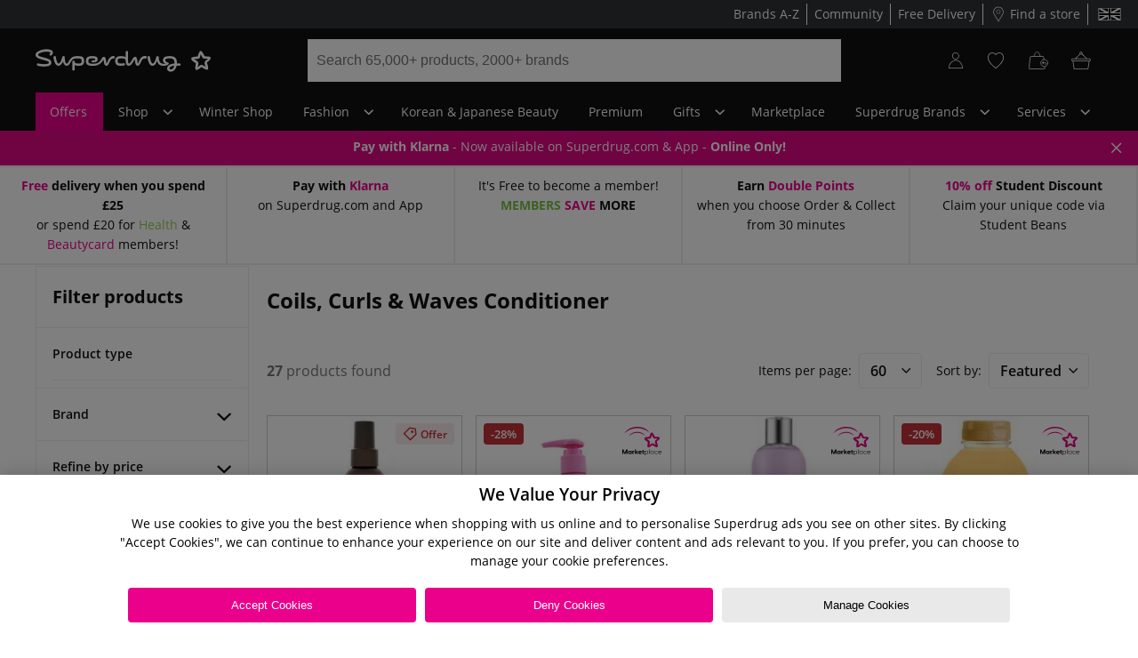

--- FILE ---
content_type: application/javascript
request_url: https://www.superdrug.com/913.bf534829c43ccd15.js
body_size: 40152
content:
"use strict";(self.webpackChunksd=self.webpackChunksd||[]).push([[913],{7913:(Nr,pt,h)=>{h.r(pt),h.d(pt,{E2ActiveFacetsComponent:()=>tt,E2ArticleFacetsComponent:()=>Yt,E2ArticleListComponent:()=>lt,E2ArticleListItemComponent:()=>Et,E2BrandLogoComponent:()=>It,E2ColorSwatchComponent:()=>ct,E2ExpandedCategoriesComponent:()=>St,E2ExtendedProductListItemComponent:()=>yt,E2FacetComponent:()=>st,E2FacetListComponent:()=>R,E2ProductCarouselItemComponent:()=>Pt,E2ProductFacetNavigationComponent:()=>Lt,E2ProductFacetNavigationModule:()=>Jt,E2ProductGridComponent:()=>At,E2ProductListComponent:()=>nt,E2ProductListGridComponent:()=>kt,E2ProductListItemComponent:()=>rt,E2ProductListingLazyLoadedModule:()=>Or,E2ProductSortingComponent:()=>bt,E2ProductTileComponent:()=>Ft,E2SearchEmptyResultsModule:()=>Bt,E2SimpleArticleListItemComponent:()=>Rt,EmptyResultSearchBoxComponent:()=>wt,SearchEmptySuggestionComponent:()=>Zt,SearchEmptyTitleComponent:()=>Ot,SearchPageTitleComponent:()=>Qt,SearchResultsGridComponent:()=>Nt,SearchResultsSwitcherComponent:()=>Mt});var t=h(5e3),r=h(8942),L=h(7545),C=h(4850),U=h(2994),et=h(5154),S=h(2198),G=h(943),O=h(2986),V=h(5778),Dt=h(373),Ut=h(1709),ut=h(7770),Vt=h(8003),qt=h(7168),dt=h(1059),q=h(353),b=h(1086),$=h(2654),B=h(591),M=h(6053),$t=h(5254),jt=h(8723),Wt=h(8929),gt=h(8139),Ht=h(1715),l=h(3471),y=h(1735),d=h(264),_=h(9808),u=h(2574),j=h(69),Y=h(3075),mt=h(5094);const Gt=["activeFacets"];function zt(n,o){1&n&&t.GkF(0)}function Kt(n,o){1&n&&t.GkF(0)}function Xt(n,o){if(1&n&&(t.ynx(0),t.TgZ(1,"div",10),t.YNc(2,zt,1,0,"ng-container",9),t.YNc(3,Kt,1,0,"ng-container",9),t.qZA(),t.BQk()),2&n){t.oxw(3);const e=t.MAs(3),i=t.MAs(5);t.xp6(2),t.Q6J("ngTemplateOutlet",e),t.xp6(1),t.Q6J("ngTemplateOutlet",i)}}function te(n,o){if(1&n&&t.GkF(0,22),2&n){t.oxw(4);const e=t.MAs(13);t.Q6J("ngTemplateOutlet",e)}}function ee(n,o){1&n&&t._UZ(0,"span",23)}function ne(n,o){if(1&n&&(t.ynx(0),t.YNc(1,te,1,1,"ng-container",20),t.YNc(2,ee,1,0,"span",21),t.BQk()),2&n){const e=o.ngIf;t.xp6(1),t.Q6J("ngIf",0===e.length),t.xp6(1),t.Q6J("ngForOf",e)}}function ie(n,o){if(1&n&&(t.ynx(0),t.YNc(1,ne,3,2,"ng-container",0),t.BQk()),2&n){const e=t.oxw(2).$implicit,i=t.oxw(3);t.xp6(1),t.Q6J("ngIf",i.getRatingValues(e.facetValueCode))}}function oe(n,o){if(1&n&&(t.TgZ(0,"span",19),t.YNc(1,ie,2,1,"ng-container",6),t.qZA()),2&n){const e=t.oxw().$implicit,i=t.MAs(13),c=t.oxw(3);t.xp6(1),t.Q6J("ngIf",c.isReviewFacet(e.facetCode))("ngIfElse",i)}}function ce(n,o){if(1&n&&t.GkF(0,22),2&n){t.oxw(2);const e=t.MAs(9);t.Q6J("ngTemplateOutlet",e)}}function re(n,o){if(1&n&&t.GkF(0,22),2&n){t.oxw(2);const e=t.MAs(11);t.Q6J("ngTemplateOutlet",e)}}function se(n,o){if(1&n&&(t.YNc(0,ce,1,1,"ng-container",24),t.YNc(1,re,1,1,"ng-container",20)),2&n){const e=t.oxw().$implicit,i=t.MAs(7),c=t.oxw(3);t.Q6J("ngIf",c.hasBooleanValue(e.facetValueName))("ngIfElse",i),t.xp6(1),t.Q6J("ngIf",c.isPromotionFacet(e.facetCode))}}function ae(n,o){if(1&n&&t._uU(0),2&n){const e=t.oxw().$implicit;t.hij(" ",e.facetValueName," ")}}const le=function(n,o){return["active",n,o]},_e=function(n){return{name:n}};function pe(n,o){if(1&n&&(t.ynx(0),t._uU(1),t.ALo(2,"titlecase"),t.ALo(3,"cxTranslate"),t.BQk()),2&n){const e=t.oxw(2).$implicit,i=t.oxw(3);t.xp6(1),t.hij(" ",t.lcZ(2,1,t.xi3(3,3,i.getTranslationKey(t.WLB(6,le,e.facetValueCode,e.facetValueName)),t.VKq(9,_e,e.facetName)))," ")}}function ue(n,o){if(1&n&&t.YNc(0,pe,4,11,"ng-container",0),2&n){const e=t.oxw().$implicit,i=t.oxw(3);t.Q6J("ngIf",i.hasBooleanValue(e.facetValueName))}}function de(n,o){if(1&n&&t._uU(0),2&n){const e=t.oxw().$implicit;t.hij(" ",e.facetValueCode," ")}}const ft=function(n,o){return[n,o]};function ge(n,o){if(1&n&&(t._uU(0),t.ALo(1,"cxTranslate")),2&n){const e=t.oxw().$implicit,i=t.oxw(3);t.hij(" ",t.lcZ(1,1,i.getTranslationKey(t.WLB(3,ft,e.facetValueCode,e.facetValueName)))," ")}}function me(n,o){if(1&n){const e=t.EpF();t.TgZ(0,"a",11),t.NdJ("click",function(c){const a=t.CHM(e).$implicit;return t.oxw(3).onClearFacet(a,c)}),t.ALo(1,"e2CallWith"),t._UZ(2,"span",12),t.YNc(3,oe,2,2,"span",13),t.YNc(4,se,2,3,"ng-template",null,14,t.W1O),t.YNc(6,ae,1,1,"ng-template",null,15,t.W1O),t.YNc(8,ue,1,1,"ng-template",null,16,t.W1O),t.YNc(10,de,1,1,"ng-template",null,17,t.W1O),t.YNc(12,ge,2,6,"ng-template",null,18,t.W1O),t.qZA()}if(2&n){const e=o.$implicit,i=t.MAs(5),c=t.oxw(2).ngIf,s=t.oxw();t.Q6J("href",t.xi3(1,4,s.getClearFacetUrl,e),t.LSH)("cxFocus",s.getFocusKey(c,e)),t.xp6(3),t.Q6J("ngIf",s.hasCustomLabel(e.facetCode))("ngIfElse",i)}}function fe(n,o){1&n&&t.GkF(0)}function he(n,o){if(1&n&&(t.ynx(0),t.TgZ(1,"div",3,4)(3,"div",5),t.YNc(4,Xt,4,2,"ng-container",6),t.TgZ(5,"div",7),t.YNc(6,me,14,7,"a",8),t.YNc(7,fe,1,0,"ng-container",9),t.qZA()()(),t.BQk()),2&n){const e=t.oxw().ngIf,i=t.oxw(),c=t.MAs(3),s=t.MAs(5);t.xp6(4),t.Q6J("ngIf",i.showClearButtonInFacetHeader)("ngIfElse",c),t.xp6(2),t.Q6J("ngForOf",null==e?null:e.activeFacets)("ngForTrackBy",i.trackByFn),t.xp6(1),t.Q6J("ngTemplateOutlet",s)}}function ve(n,o){if(1&n&&(t.ynx(0),t.YNc(1,he,8,5,"ng-container",0),t.BQk()),2&n){const e=o.ngIf;t.xp6(1),t.Q6J("ngIf",(null==e||null==e.activeFacets?null:e.activeFacets.length)>0)}}function xe(n,o){1&n&&(t.TgZ(0,"h2",25),t._uU(1),t.ALo(2,"cxTranslate"),t.qZA()),2&n&&(t.xp6(1),t.hij(" ",t.lcZ(2,1,"productList.appliedFilter")," "))}function Ce(n,o){if(1&n){const e=t.EpF();t.TgZ(0,"a",26),t.NdJ("click",function(c){return t.CHM(e),t.oxw().onClearFacets(c)}),t.ALo(1,"e2CallWith"),t.ALo(2,"cxTranslate"),t._uU(3),t.ALo(4,"cxTranslate"),t.qZA()}if(2&n){const e=t.oxw();t.Q6J("href",t.lcZ(1,3,e.getClearFacetsUrl),t.LSH),t.uIk("aria-label",t.lcZ(2,5,"productList.clear")),t.xp6(3),t.hij(" ",t.lcZ(4,7,"productList.clear")," ")}}function Te(n,o){if(1&n&&(t.TgZ(0,"div",9),t._uU(1),t.qZA()),2&n){const e=o.$implicit;t.xp6(1),t.hij(" ",e," ")}}const ht=function(n){return[n]};function Ee(n,o){if(1&n&&(t._UZ(0,"div",10),t.ALo(1,"e2TruncateString")),2&n){const e=t.oxw();t.Q6J("innerHTML",t.xi3(1,1,e.article.content,t.VKq(4,ht,e.charactersLimit)),t.oJD)}}function Ie(n,o){if(1&n&&(t._UZ(0,"div",11),t.ALo(1,"date")),2&n){const e=t.oxw();t.Q6J("innerHTML",t.xi3(1,1,e.article.date,"dd.MM.yyyy"),t.oJD)}}const vt=function(n,o){return{url:n,altText:o}};function we(n,o){if(1&n&&(t.ynx(0),t._UZ(1,"e2core-media",5),t.BQk()),2&n){const e=t.oxw(2).ngIf,i=t.oxw();t.xp6(1),t.Q6J("lazy",!1)("container",i.getLogoContainer(e))}}function Se(n,o){if(1&n&&t._UZ(0,"e2core-picture",6),2&n){const e=t.oxw(2).ngIf,i=t.oxw();t.Q6J("responsiveMedia",i.getLogoContainer(e).responsiveLogo)("loadingStrategy",i.ImageLoadingStrategy.EAGER)}}function ye(n,o){if(1&n&&(t.TgZ(0,"a",2),t.ALo(1,"async"),t.YNc(2,we,2,2,"ng-container",3),t.YNc(3,Se,1,2,"ng-template",null,4,t.W1O),t.qZA()),2&n){const e=t.MAs(4),i=t.oxw().ngIf,c=t.oxw();t.ekj("brand-logo--large",c.isBrandLargeLogo(i))("brand-logo__link--abrand",t.lcZ(1,7,c.isABrand$)),t.Q6J("routerLink",t.VKq(9,ht,i.brandUrl)),t.xp6(2),t.Q6J("ngIf",!c.getLogoContainer(i).responsiveLogo)("ngIfElse",e)}}function Pe(n,o){if(1&n&&(t.ynx(0),t.YNc(1,ye,5,11,"a",1),t.BQk()),2&n){const e=o.ngIf;t.xp6(1),t.Q6J("ngIf",e.largeLogo||e.smallLogo||(null==e?null:e.responsiveLargeLogo)||(null==e?null:e.responsiveSmallLogo))}}const Le=["searchInput"];function Ae(n,o){1&n&&(t.TgZ(0,"span",9),t._uU(1),t.ALo(2,"cxTranslate"),t.qZA()),2&n&&(t.xp6(1),t.hij(" ",t.lcZ(2,1,"searchResults.empty.searchbox.label"),"\n"))}function ke(n,o){1&n&&t.GkF(0)}function be(n,o){1&n&&t.GkF(0)}const Fe=function(n,o){return{items:n,level:"nested",isListFolded:o}};function Ze(n,o){if(1&n){const e=t.EpF();t.TgZ(0,"li")(1,"a",5),t.NdJ("click",function(c){const s=t.CHM(e),a=s.$implicit,p=s.index,g=t.oxw(2).level;return t.oxw(2).changeListState(c,g,a.url,p)}),t._uU(2),t.qZA(),t.YNc(3,be,1,0,"ng-container",1),t.qZA()}if(2&n){const e=o.$implicit,i=o.index,c=t.oxw(2).level;t.oxw();const s=t.MAs(3),a=t.oxw();t.Gre("expanded-categories__item expanded-categories__item--",c,""),t.xp6(1),t.Gre("expanded-categories__link expanded-categories__link--",c,""),t.ekj("folded-icon",a.foldedNestedLists[i]),t.Q6J("href",e.url,t.LSH),t.xp6(1),t.hij(" ",e.name," "),t.xp6(1),t.Q6J("ngTemplateOutlet",s)("ngTemplateOutletContext",t.WLB(12,Fe,e.subcategories,a.foldedNestedLists[i]))}}function Oe(n,o){if(1&n&&(t.TgZ(0,"ul"),t.YNc(1,Ze,4,15,"li",4),t.qZA()),2&n){const e=t.oxw(),c=e.isListFolded,s=e.items;t.Gre("expanded-categories__list expanded-categories__list--",e.level,""),t.ekj("expanded-categories__list--folded",c),t.xp6(1),t.Q6J("ngForOf",s)}}function Qe(n,o){1&n&&t.YNc(0,Oe,2,6,"ul",3),2&n&&t.Q6J("ngIf",o.items.length>0)}const Ne=function(n){return{items:n,level:"top"}};function Me(n,o){if(1&n&&(t.ynx(0),t.YNc(1,ke,1,0,"ng-container",1),t.YNc(2,Qe,1,1,"ng-template",null,2,t.W1O),t.BQk()),2&n){const e=o.ngIf,i=t.MAs(3);t.xp6(1),t.Q6J("ngTemplateOutlet",i)("ngTemplateOutletContext",t.VKq(2,Ne,e.subcategories))}}const Re=function(n){return{"background-color":n}};function Ye(n,o){if(1&n&&t._UZ(0,"div",5),2&n){const e=t.oxw().$implicit;t.Q6J("ngStyle",t.VKq(1,Re,e.value))}}const Je=function(n){return{url:n}};function Be(n,o){if(1&n&&t._UZ(0,"e2core-media",6),2&n){const e=t.oxw().$implicit;t.Q6J("container",t.VKq(1,Je,e.value))}}function De(n,o){if(1&n&&(t.ynx(0)(1,2),t.YNc(2,Ye,1,3,"div",3),t.YNc(3,Be,1,3,"e2core-media",4),t.BQk()()),2&n){const e=o.$implicit,i=t.oxw();t.xp6(1),t.Q6J("ngSwitch",e.type),t.xp6(1),t.Q6J("ngSwitchCase",i.MediaType.HEX_CODE),t.xp6(1),t.Q6J("ngSwitchCase",i.MediaType.MEDIA_URL)}}function Ue(n,o){if(1&n&&(t.TgZ(0,"div",7),t._uU(1),t.qZA()),2&n){const e=t.oxw();t.xp6(1),t.hij(" ",e.variantList.length-e.limit,"\n")}}function Ve(n,o){if(1&n&&(t.ynx(0),t.TgZ(1,"span"),t._uU(2),t.ALo(3,"cxTranslate"),t.qZA(),t.BQk()),2&n){const e=t.oxw(3);t.xp6(2),t.hij(" ",t.lcZ(3,1,"product.quickViewButton."+(null==e.product.stock?null:e.product.stock.stockLevelStatus))," ")}}function qe(n,o){1&n&&(t.TgZ(0,"span"),t._uU(1),t.ALo(2,"cxTranslate"),t.qZA()),2&n&&(t.xp6(1),t.hij(" ",t.lcZ(2,1,"addToCart.button")," "))}function $e(n,o){if(1&n){const e=t.EpF();t.ynx(0),t.TgZ(1,"e2core-button",25),t.NdJ("click",function(){t.CHM(e);const c=t.oxw(2);return c.openQuickViewModal(c.product)}),t.YNc(2,Ve,4,3,"ng-container",7),t.YNc(3,qe,3,3,"ng-template",null,26,t.W1O),t.qZA(),t.BQk()}if(2&n){const e=t.MAs(4),i=t.oxw(2);t.xp6(2),t.Q6J("ngIf",i.productQuickView)("ngIfElse",e)}}function je(n,o){if(1&n&&t._UZ(0,"e2-add-to-cart",27),2&n){const e=t.oxw(2);t.Q6J("showQuantity",!1)("product",e.product)("handleProductVariant",e.handleProductVariant)}}function We(n,o){if(1&n&&(t.ynx(0),t.TgZ(1,"div",23),t.YNc(2,$e,5,2,"ng-container",7),t.YNc(3,je,1,3,"ng-template",null,24,t.W1O),t.qZA(),t.BQk()),2&n){const e=t.MAs(4),i=t.oxw();t.xp6(2),t.Q6J("ngIf",i.detailView)("ngIfElse",e)}}function He(n,o){if(1&n&&t._UZ(0,"e2-out-of-stock-manager",28),2&n){const e=t.oxw();t.Q6J("product",e.product)("pageType",e.PageType.CATEGORY_PAGE)}}function Ge(n,o){if(1&n&&t._UZ(0,"e2-color-swatch",29),2&n){const e=t.oxw();t.Q6J("variantList",e.product.variantsSwatch)("limit",3)}}function ze(n,o){if(1&n&&(t.TgZ(0,"span",33),t._uU(1),t.qZA()),2&n){const e=t.oxw(2);t.xp6(1),t.hij(" ",e.product.numberOfReviews," ")}}function Ke(n,o){if(1&n&&(t.TgZ(0,"div",30),t._UZ(1,"e2-star-rating",31),t.YNc(2,ze,2,1,"span",32),t.qZA()),2&n){const e=t.oxw();t.xp6(1),t.Q6J("rating",e.product.averageRating),t.xp6(1),t.Q6J("ngIf",e.product.numberOfReviews>0)}}const Z=function(n){return{cxRoute:"product",params:n}};function Xe(n,o){if(1&n&&(t.TgZ(0,"div",14),t._UZ(1,"i",15),t.TgZ(2,"span",16),t._uU(3),t.ALo(4,"cxTranslate"),t.ALo(5,"async"),t.qZA()()),2&n){const e=t.oxw();t.xp6(3),t.hij(" ",t.lcZ(4,1,t.lcZ(5,3,e.isMobile$)?"pmed.info.mobile":"pmed.info.normal")," ")}}function tn(n,o){1&n&&(t.TgZ(0,"div",17),t._uU(1),t.ALo(2,"cxTranslate"),t.TgZ(3,"span"),t._uU(4),t.ALo(5,"cxTranslate"),t.qZA()()),2&n&&(t.xp6(1),t.hij(" ",t.lcZ(2,2,"vatRelief.vatLabel")," "),t.xp6(3),t.Oqu(t.lcZ(5,4,"vatRelief.reliefLabel")))}function en(n,o){if(1&n){const e=t.EpF();t.TgZ(0,"e2core-button",18),t.NdJ("clickImpression",function(){return t.CHM(e),t.oxw().onImpressionClicked()}),t.ALo(1,"e2normalizeUrl"),t.ALo(2,"cxUrl"),t._uU(3),t.qZA()}if(2&n){const e=t.oxw();t.Q6J("routerLink",t.xi3(1,2,t.lcZ(2,5,t.VKq(7,Z,e.product)),e.product.url)),t.xp6(3),t.hij(" ",e.product.variantTypeText," ")}}function nn(n,o){if(1&n&&(t.TgZ(0,"span",22),t._uU(1),t.qZA()),2&n){const e=t.oxw(2);t.xp6(1),t.Oqu(e.product.numberOfReviews)}}function on(n,o){if(1&n){const e=t.EpF();t.TgZ(0,"div",19),t.NdJ("clickImpression",function(){return t.CHM(e),t.oxw().onImpressionClicked()}),t.ALo(1,"e2normalizeUrl"),t.ALo(2,"cxUrl"),t._UZ(3,"cx-star-rating",20),t.YNc(4,nn,2,1,"span",21),t.qZA()}if(2&n){const e=t.oxw();t.Q6J("routerLink",t.xi3(1,3,t.lcZ(2,6,t.VKq(8,Z,e.product)),e.product.url)),t.xp6(3),t.Q6J("rating",e.product.averageRating),t.xp6(1),t.Q6J("ngIf",e.showNumberOfReviewsOnPLP)}}function cn(n,o){if(1&n&&t._UZ(0,"e2-promotion",26),2&n){const e=t.oxw().$implicit;t.Q6J("promotion",e)("simplifiedLabel",!0)("shouldTruncate",!0)}}function rn(n,o){if(1&n&&(t.ynx(0),t.YNc(1,cn,1,3,"e2-promotion",25),t.BQk()),2&n){const e=o.$implicit;t.xp6(1),t.Q6J("ngIf",(null==e.tag?null:e.tag.label)||(null==e.simplifiedTag?null:e.simplifiedTag.label))}}function sn(n,o){if(1&n){const e=t.EpF();t.TgZ(0,"div",23),t.NdJ("clickImpression",function(){return t.CHM(e),t.oxw().onImpressionClicked()}),t.YNc(1,rn,2,1,"ng-container",24),t.qZA()}if(2&n){const e=t.oxw();t.xp6(1),t.Q6J("ngForOf",e.product.promotions)}}const an=function(n,o){return{"product-list-item__availability-informations--rts":n,"product-list-item__availability-informations--rts-disabled":o}};function ln(n,o){if(1&n){const e=t.EpF();t.TgZ(0,"div",28),t.NdJ("clickImpression",function(){return t.CHM(e),t.oxw(2).onImpressionClicked()}),t.TgZ(1,"span"),t._uU(2),t.ALo(3,"cxTranslate"),t.qZA()()}if(2&n){const e=t.oxw().ngIf,i=t.oxw();t.Q6J("ngClass",t.WLB(4,an,i.product.realTimeStockEnabled&&(null==i.product.stock?null:i.product.stock.stockLevelStatus)===i.StockStatus.OUT_OF_STOCK&&e!==i.ProductStatus.NOT_SHIPPING_FOR_COUNTRY,!i.product.realTimeStockEnabled&&(null==i.product.stock?null:i.product.stock.stockLevelStatus)===i.StockStatus.OUT_OF_STOCK)),t.xp6(2),t.Oqu(t.lcZ(3,2,"plp."+e))}}function _n(n,o){if(1&n&&(t.ynx(0),t.YNc(1,ln,4,7,"div",27),t.BQk()),2&n){const e=o.ngIf,i=t.oxw();t.xp6(1),t.Q6J("ngIf",i.showProductAvailability(e))}}function pn(n,o){if(1&n&&t._UZ(0,"e2core-price",29),2&n){const e=t.oxw();t.Q6J("price",e.product.price)("otherPricesMap",e.product.otherPricesMap)("pricePerUnit",e.product.contentUnitPrice)("mode",e.PriceDepictionSizes.SMALLER)("rrpEnabled",e.product.rrpEnabled)("isFreeItem",e.product.gwp)("displayMemberPrice",!0)}}function un(n,o){if(1&n){const e=t.EpF();t.ynx(0),t.TgZ(1,"e2-add-to-cart",37),t.NdJ("clickImpression",function(){return t.CHM(e),t.oxw(4).onImpressionClicked()}),t.qZA(),t.BQk()}if(2&n){const e=t.oxw(4);t.xp6(1),t.Q6J("showQuantity",!e.hideQuantityPLP)("label","addToCart.buttonShortLabel")("product",e.product)("quantitySelectorType",e.quantitySelectorType)("checkVariantsForOverlay",e.checkVariantsForOverlay)}}function dn(n,o){if(1&n&&(t.ynx(0),t.YNc(1,un,2,5,"ng-container",12),t.ALo(2,"async"),t.BQk()),2&n){const e=t.oxw(3);t.xp6(1),t.Q6J("ngIf",t.lcZ(2,1,e.showAddToCart$))}}function gn(n,o){if(1&n){const e=t.EpF();t.TgZ(0,"e2core-button",38),t.NdJ("click",function(){return t.CHM(e),t.oxw(3).openProduct()}),t._uU(1),t.ALo(2,"cxTranslate"),t.qZA()}2&n&&(t.xp6(1),t.hij("",t.lcZ(2,1,"addToCart.contactLenses")," "))}function mn(n,o){if(1&n&&(t.TgZ(0,"div",32)(1,"div",33)(2,"p",34),t._uU(3),t.qZA()(),t.YNc(4,dn,3,3,"ng-container",35),t.YNc(5,gn,3,3,"ng-template",null,36,t.W1O),t.qZA()),2&n){const e=t.MAs(6),i=t.oxw(2);t.xp6(2),t.Q6J("innerHtml",i.product.summary,t.oJD),t.xp6(1),t.hij(" ",i.product.summary," "),t.xp6(1),t.Q6J("ngIf",!i.isContactLensesProduct(i.product.licensedType))("ngIfElse",e)}}function fn(n,o){if(1&n){const e=t.EpF();t.TgZ(0,"e2-out-of-stock-manager",39),t.NdJ("clickImpression",function(){return t.CHM(e),t.oxw(2).onImpressionClicked()}),t.qZA()}if(2&n){const e=t.oxw(2);t.Q6J("product",e.product)("pageType",e.PageType.CATEGORY_PAGE)}}function hn(n,o){if(1&n&&(t.ynx(0),t.YNc(1,mn,7,4,"div",30),t.YNc(2,fn,1,2,"ng-template",null,31,t.W1O),t.BQk()),2&n){const e=t.MAs(3),i=t.oxw();t.xp6(1),t.Q6J("ngIf",(null==i.product.stock?null:i.product.stock.stockLevelStatus)!==i.StockStatus.OUT_OF_STOCK||i.isContactLensesProduct(i.product.licensedType)||i.showAddToCartOnNoStockPLP)("ngIfElse",e)}}function vn(n,o){}function xn(n,o){if(1&n&&t._UZ(0,"e2core-media",18)(1,"e2-extended-product-badges",19),2&n){const e=t.oxw();t.Q6J("container",(null==e.product.images?null:e.product.images.PRIMARY)||e.product.images),t.xp6(1),t.Q6J("product",e.product)("showMpIcon",e.showMarketplaceIcon)("showPmedIcon",e.showPmedIcon)("showBuyAgainIcon",!1)("showGiftWrapIcon",e.showGiftWrapIcon)("showVatReliefIcon",e.showVatReliefIcon)("showComingSoonIcon",!1)("showPromoRoundelIcon",e.showPromoRoundelIcon)}}function Cn(n,o){}function Tn(n,o){if(1&n&&(t.TgZ(0,"span"),t._uU(1),t.qZA()),2&n){const e=t.oxw();t.xp6(1),t.Oqu(e.product.name)}}function En(n,o){}const In=function(n){return{class:"product-carousel__rating",content:n}};function wn(n,o){if(1&n&&(t.ynx(0),t.YNc(1,En,0,0,"ng-template",2),t.BQk()),2&n){t.oxw();const e=t.MAs(24),i=t.MAs(10);t.xp6(1),t.Q6J("ngTemplateOutlet",e)("ngTemplateOutletContext",t.VKq(2,In,i))}}function Sn(n,o){if(1&n&&(t._UZ(0,"cx-star-rating",20),t.TgZ(1,"span",21),t._uU(2),t.qZA()),2&n){const e=t.oxw();t.Q6J("rating",e.getAverageRating(e.product)),t.xp6(2),t.Oqu(e.getNumberOfReviews(e.product))}}const yn=function(n){return{memberPricePerUnit:n}};function Pn(n,o){if(1&n){const e=t.EpF();t.TgZ(0,"e2core-price",22),t.NdJ("clickImpression",function(){return t.CHM(e),t.oxw().onImpressionClicked()}),t.qZA()}if(2&n){const e=t.oxw();t.Q6J("price",e.product.price)("mode",e.PriceDepictionSizes.SMALLER)("rrpEnabled",e.product.rrpEnabled)("displayMemberPrice",e.showMemberPrice)("otherPricesMap",e.product.otherPricesMap)("pricePerUnit",e.product.contentUnitPrice)("productPriceInfo",t.VKq(7,yn,e.product.memberContentUnitPrice))}}const Ln=function(n){return{product:n,displayIconOnly:!0}};function An(n,o){if(1&n){const e=t.EpF();t.TgZ(0,"e2-flex",23),t.NdJ("click",function(){t.CHM(e);const c=t.oxw();return c.onWishlistClick(c.product)}),t.qZA()}if(2&n){const e=t.oxw();t.Q6J("componentData",t.VKq(1,Ln,e.product))}}function kn(n,o){if(1&n&&(t.TgZ(0,"e2core-button",24),t.ALo(1,"e2normalizeUrl"),t.ALo(2,"cxUrl"),t._uU(3),t.ALo(4,"cxTranslate"),t.qZA()),2&n){const e=t.oxw();t.Q6J("routerLink",t.xi3(1,2,t.lcZ(2,5,t.VKq(9,Z,e.product)),e.product.url)),t.xp6(3),t.hij(" ",t.lcZ(4,7,"add.to.cart.viewDetails")," ")}}function bn(n,o){if(1&n){const e=t.EpF();t.TgZ(0,"e2core-button",27),t.NdJ("clickImpression",function(){return t.CHM(e),t.oxw(3).onImpressionClicked()}),t.ALo(1,"e2normalizeUrl"),t.ALo(2,"cxUrl"),t._uU(3),t.ALo(4,"cxTranslate"),t.qZA()}if(2&n){const e=t.oxw(3);t.Q6J("routerLink",t.xi3(1,2,t.lcZ(2,5,t.VKq(9,Z,e.product)),e.product.url)),t.xp6(3),t.hij(" ",t.lcZ(4,7,"add.to.cart.viewDetails")," ")}}function Fn(n,o){if(1&n){const e=t.EpF();t.TgZ(0,"e2-add-to-cart",30),t.NdJ("clickImpression",function(){return t.CHM(e),t.oxw(4).onImpressionClicked()})("addToCartEvent",function(){return t.CHM(e),t.oxw(4).onAddToCart()}),t.qZA()}if(2&n){const e=t.oxw(4);t.Q6J("showQuantity",!1)("product",e.product)("sponsoredFormat",e.sponsoredFormat)("checkVariantsForOverlay",e.checkVariantsForOverlay)("carouselTitle",e.carouselTitle)}}function Zn(n,o){1&n&&(t.TgZ(0,"e2core-button",33),t._uU(1),t.ALo(2,"cxTranslate"),t.qZA()),2&n&&(t.Q6J("disabled",!0),t.xp6(1),t.hij(" ",t.lcZ(2,2,"add.to.cart.nostock")," "))}function On(n,o){if(1&n){const e=t.EpF();t.TgZ(0,"e2-out-of-stock-manager",35),t.NdJ("clickImpression",function(){return t.CHM(e),t.oxw(6).onImpressionClicked()}),t.qZA()}if(2&n){const e=t.oxw(6);t.Q6J("product",e.product)}}function Qn(n,o){if(1&n&&t.YNc(0,On,1,1,"e2-out-of-stock-manager",34),2&n){const e=t.oxw(5);t.Q6J("ngIf",!e.isNotifyInStockButtonHidden)}}function Nn(n,o){if(1&n&&(t.YNc(0,Zn,3,4,"e2core-button",31),t.YNc(1,Qn,1,1,"ng-template",null,32,t.W1O)),2&n){const e=t.MAs(2),i=t.oxw(4);t.Q6J("ngIf",i.product.marketplaceProduct&&i.showOutOfStockButton)("ngIfElse",e)}}function Mn(n,o){if(1&n&&(t.YNc(0,Fn,1,5,"e2-add-to-cart",28),t.YNc(1,Nn,3,2,"ng-template",null,29,t.W1O)),2&n){const e=t.MAs(2),i=t.oxw(3);t.Q6J("ngIf",(null==i.product.stock?null:i.product.stock.stockLevel)>0||(null==i.product.stock?null:i.product.stock.stockLevelStatus)!==i.StockStatus.OUT_OF_STOCK||i.showAddToCartOnNoStockPLP||(null==i.product.stock?null:i.product.stock.stockLevelStatus)===i.StockStatus.OUT_OF_STOCK&&i.product.superstockEnabled)("ngIfElse",e)}}function Rn(n,o){if(1&n&&(t.ynx(0),t.YNc(1,bn,5,11,"e2core-button",25),t.YNc(2,Mn,3,2,"ng-template",null,26,t.W1O),t.BQk()),2&n){const e=t.MAs(3),i=t.oxw(2);t.xp6(1),t.Q6J("ngIf",i.product.marketplaceProduct&&i.product.ompMultidimensional)("ngIfElse",e)}}function Yn(n,o){if(1&n&&(t.ynx(0),t.YNc(1,Rn,4,2,"ng-container",5),t.ALo(2,"async"),t.BQk()),2&n){const e=t.oxw();t.xp6(1),t.Q6J("ngIf",t.lcZ(2,1,e.showAddToCart$))}}function Jn(n,o){if(1&n&&(t.TgZ(0,"e2core-button",36),t._uU(1),t.ALo(2,"cxTranslate"),t.qZA()),2&n){const e=t.oxw();t.xp6(1),t.Oqu(t.lcZ(2,1,"product."+e.ProductStatus.NOT_SHIPPING_FOR_COUNTRY))}}function Bn(n,o){if(1&n&&t._UZ(0,"cx-star-rating",20),2&n){const e=t.oxw();t.Q6J("rating",e.product.averageRating)}}function Dn(n,o){1&n&&(t.TgZ(0,"span",37),t._uU(1),t.ALo(2,"cxTranslate"),t.qZA()),2&n&&(t.xp6(1),t.hij(" ",t.lcZ(2,1,"sponsored.label")," "))}function Un(n,o){1&n&&t.GkF(0)}function Vn(n,o){if(1&n){const e=t.EpF();t.ynx(0),t.TgZ(1,"a",39),t.NdJ("clickImpression",function(){t.CHM(e);const c=t.oxw(2);return c.onImpressionClicked(c.ImpressionElementType.LINK)})("click",function(c){return t.CHM(e),t.oxw(2).openSponsoredProduct(c)}),t.YNc(2,Un,1,0,"ng-container",40),t.qZA(),t.BQk()}if(2&n){const e=t.oxw(),i=e.class,c=e.ariaLabel,s=e.tabIndex,a=e.content,p=t.oxw();t.xp6(1),t.Q6J("ngClass",i),t.uIk("href",null==p.sponsoredProduct?null:p.sponsoredProduct[p.BeaconTypes.ON_REDIRECT],t.LSH)("aria-label",c)("tabindex",s),t.xp6(1),t.Q6J("ngTemplateOutlet",a)}}function qn(n,o){1&n&&t.GkF(0)}function $n(n,o){if(1&n){const e=t.EpF();t.TgZ(0,"a",41),t.NdJ("clickImpression",function(){t.CHM(e);const c=t.oxw(2);return c.onImpressionClicked(c.ImpressionElementType.LINK)}),t.ALo(1,"e2normalizeUrl"),t.ALo(2,"cxUrl"),t.YNc(3,qn,1,0,"ng-container",40),t.qZA()}if(2&n){const e=t.oxw(),i=e.class,c=e.ariaLabel,s=e.tabIndex,a=e.content,p=t.oxw();t.Q6J("ngClass",i)("routerLink",t.xi3(1,5,t.lcZ(2,8,t.VKq(10,Z,p.product)),p.product.url)),t.uIk("aria-label",c)("tabindex",s),t.xp6(3),t.Q6J("ngTemplateOutlet",a)}}function jn(n,o){if(1&n&&(t.YNc(0,Vn,3,5,"ng-container",12),t.YNc(1,$n,4,12,"ng-template",null,38,t.W1O)),2&n){const e=t.MAs(2),i=t.oxw();t.Q6J("ngIf",i.isSponsoredProduct)("ngIfElse",e)}}const Wn=function(n){return{"product-carousel__item--has-promo-discount":n}},Hn=function(n,o){return{class:"product-carousel__link",ariaLabel:n,tabIndex:0,content:o}},Gn=function(n,o){return{class:"product-carousel__name",ariaLabel:n,content:o}};function zn(n,o){1&n&&(t.TgZ(0,"span",8),t._uU(1),t.ALo(2,"cxTranslate"),t.qZA()),2&n&&(t.xp6(1),t.hij(" ",t.lcZ(2,1,"productList.selectedAll")," "))}const X=function(n){return{value:n}};function Kn(n,o){if(1&n&&(t.TgZ(0,"span",9),t._uU(1),t.ALo(2,"cxTranslate"),t.qZA()),2&n){const e=t.oxw(2);t.xp6(1),t.hij(" ",t.xi3(2,1,"productList.selectedQuantity",t.VKq(4,X,e.selectedQuantity))," ")}}function Xn(n,o){if(1&n&&(t.TgZ(0,"span",10),t._uU(1),t.ALo(2,"async"),t.qZA()),2&n){const e=t.oxw(2);t.xp6(1),t.Oqu(e.getSelectedValues(e.facet.values,t.lcZ(2,1,e.getTranslationLabel(e.facet.values))))}}const ti=function(n){return{facetName:n}};function ei(n,o){if(1&n&&(t._UZ(0,"input",15),t.ALo(1,"cxTranslate")),2&n){const e=t.oxw(3);t.Q6J("placeholder",t.xi3(1,2,"productList.searchBy",t.VKq(5,ti,e.facet.name)))("formControl",e.searchInput)}}function ni(n,o){if(1&n){const e=t.EpF();t.TgZ(0,"button",30),t.NdJ("click",function(){t.CHM(e);const c=t.oxw(5);return c.clearFilter(c.facet)}),t._uU(1),t.ALo(2,"cxTranslate"),t.qZA()}if(2&n){const e=t.oxw(5);t.Q6J("disabled",e.disableIntervalFilter()),t.xp6(1),t.hij(" ",t.lcZ(2,2,"productList.clearAll")," ")}}function ii(n,o){if(1&n){const e=t.EpF();t.TgZ(0,"e2-slider",31),t.NdJ("minValueSelected",function(c){return t.CHM(e),t.oxw(5).setMinValue(c)})("maxValueSelected",function(c){return t.CHM(e),t.oxw(5).setMaxValue(c)})("setInterval",function(){return t.CHM(e),t.oxw(5).setIntervalFilter()}),t.qZA()}if(2&n){const e=t.oxw(5);t.Q6J("minValue",e.stringToNumber(e.facet.minValue))("minSelected",e.stringToNumber(e.minInput.value))("maxValue",e.stringToNumber(e.facet.maxValue))("maxSelected",e.stringToNumber(e.maxInput.value))}}function oi(n,o){1&n&&(t.TgZ(0,"span"),t._uU(1),t.ALo(2,"cxTranslate"),t.qZA()),2&n&&(t.xp6(1),t.hij(" ",t.lcZ(2,1,"productList.interval.min")," "))}function ci(n,o){1&n&&(t.TgZ(0,"span"),t._uU(1),t.ALo(2,"cxTranslate"),t.qZA()),2&n&&(t.xp6(1),t.hij(" ",t.lcZ(2,1,"productList.interval.max")," "))}function ri(n,o){if(1&n&&(t.TgZ(0,"p",32),t._uU(1),t.ALo(2,"cxTranslate"),t.qZA()),2&n){const e=t.oxw(5);t.xp6(1),t.hij(" ",t.xi3(2,1,"productList.interval.error",t.VKq(4,X,e.minInput.value))," ")}}const si=function(n){return{"facet__interval--button-disabled":n}};function ai(n,o){if(1&n){const e=t.EpF();t.TgZ(0,"a",33),t.NdJ("click",function(c){return t.CHM(e),t.oxw(5).handleIntervalClick(c)}),t._uU(1),t.ALo(2,"cxTranslate"),t.qZA()}if(2&n){const e=t.oxw(5);t.Q6J("ngClass",t.VKq(4,si,+e.minInput.value>+e.maxInput.value)),t.xp6(1),t.hij(" ",t.lcZ(2,2,"productList.interval.button")," ")}}function li(n,o){if(1&n){const e=t.EpF();t.ynx(0),t.YNc(1,ni,3,4,"button",20),t.TgZ(2,"div",21),t.YNc(3,ii,1,4,"e2-slider",22),t.TgZ(4,"p",23)(5,"label",null,24),t.YNc(7,oi,3,3,"span",14),t.TgZ(8,"span",25),t._UZ(9,"span",26),t.ALo(10,"async"),t.TgZ(11,"input",27),t.NdJ("keyup",function(c){return t.CHM(e),t.oxw(4).setIntervalFilter(c)})("blur",function(c){return t.CHM(e),t.oxw(4).setIntervalFilter(c)}),t.qZA()()(),t.TgZ(12,"label",null,24),t.YNc(14,ci,3,3,"span",14),t.TgZ(15,"span",25),t._UZ(16,"span",26),t.ALo(17,"async"),t.TgZ(18,"input",27),t.NdJ("keyup",function(c){return t.CHM(e),t.oxw(4).setIntervalFilter(c)})("blur",function(c){return t.CHM(e),t.oxw(4).setIntervalFilter(c)}),t.qZA()()()(),t.YNc(19,ri,3,6,"p",28),t.YNc(20,ai,3,6,"a",29),t.qZA(),t.BQk()}if(2&n){const e=t.oxw(4);t.xp6(1),t.Q6J("ngIf",e.facetConfigurations.showClearFilter),t.xp6(2),t.Q6J("ngIf",e.facetsConfig.showIntervalSlider),t.xp6(4),t.Q6J("ngIf",e.facetsConfig.showIntervalLabels),t.xp6(1),t.ekj("facet__interval-input--selected",e.stringToNumber(e.minInput.value)!==e.stringToNumber(e.facet.minValue)),t.xp6(1),t.Q6J("innerHTML",t.lcZ(10,14,e.currencySymbol$),t.oJD),t.xp6(2),t.Q6J("formControl",e.minInput),t.xp6(3),t.Q6J("ngIf",e.facetsConfig.showIntervalLabels),t.xp6(1),t.ekj("facet__interval-input--selected",e.stringToNumber(e.maxInput.value)!==e.stringToNumber(e.facet.maxValue)),t.xp6(1),t.Q6J("innerHTML",t.lcZ(17,16,e.currencySymbol$),t.oJD),t.xp6(2),t.Q6J("formControl",e.maxInput),t.xp6(1),t.Q6J("ngIf",+e.minInput.value>+e.maxInput.value),t.xp6(1),t.Q6J("ngIf",!e.facetsConfig.showIntervalSlider)}}function _i(n,o){1&n&&t.GkF(0)}function pi(n,o){if(1&n&&(t.ynx(0),t.YNc(1,_i,1,0,"ng-container",35),t.BQk()),2&n){const e=o.$implicit;t.oxw(2);const i=t.MAs(5);t.xp6(1),t.Q6J("ngTemplateOutlet",i)("ngTemplateOutletContext",t.VKq(2,X,e))}}function ui(n,o){if(1&n){const e=t.EpF();t.TgZ(0,"button",30),t.NdJ("click",function(){t.CHM(e);const c=t.oxw(4);return c.clearFilter(c.facet)}),t._uU(1),t.ALo(2,"cxTranslate"),t.qZA(),t.YNc(3,pi,2,4,"ng-container",34),t.ALo(4,"async")}if(2&n){const e=t.oxw(4);t.Q6J("disabled",0===e.selectedQuantity),t.xp6(1),t.hij(" ",t.lcZ(2,4,"productList.clearAll")," "),t.xp6(2),t.Q6J("ngForOf",t.lcZ(4,6,e.mappedFacetValues$))("ngForTrackBy",e.trackByCode)}}function di(n,o){if(1&n&&t._UZ(0,"span",42),2&n){const e=t.oxw().value,i=t.oxw(4);t.ekj("selected",i.activeFacetMap[e.name])}}function gi(n,o){if(1&n&&(t.ynx(0),t._uU(1),t.ALo(2,"cxTranslate"),t.BQk()),2&n){const e=t.oxw(2).value,i=t.oxw(4);t.xp6(1),t.hij(" ",t.lcZ(2,1,i.getTranslationKey(t.WLB(3,ft,e.code,e.name)))," ")}}function mi(n,o){if(1&n&&t._uU(0),2&n){const e=t.oxw(2).value;t.hij(" ",e.name||e.code," ")}}function fi(n,o){if(1&n&&t._UZ(0,"e2-star-rating",47),2&n){const e=t.oxw(3).value,i=t.oxw(4);t.Q6J("rating",i.getRatingCode(e.code))}}function hi(n,o){if(1&n&&(t.ynx(0),t.YNc(1,fi,1,1,"e2-star-rating",46),t.BQk()),2&n){const e=t.oxw(2).value,i=t.oxw(4);t.xp6(1),t.Q6J("ngIf",0!==i.getRatingCode(e.code))}}function vi(n,o){if(1&n&&(t.TgZ(0,"span",48),t._uU(1),t.ALo(2,"cxTranslate"),t.qZA()),2&n){const e=t.oxw(2).value;t.xp6(1),t.hij(" ",t.xi3(2,1,"productList.count",t.VKq(4,X,e.count))," ")}}function xi(n,o){if(1&n&&(t.TgZ(0,"span",43)(1,"div"),t.YNc(2,gi,3,6,"ng-container",17),t.YNc(3,mi,1,1,"ng-template",null,44,t.W1O),t.YNc(5,hi,2,1,"ng-container",14),t.YNc(6,vi,3,6,"span",45),t.qZA()()),2&n){const e=t.MAs(4),i=t.oxw().value,c=t.oxw(4);t.xp6(2),t.Q6J("ngIf",c.withTranslation||c.hasBooleanValue(i.name))("ngIfElse",e),t.xp6(3),t.Q6J("ngIf",c.isRatingFacet()),t.xp6(1),t.Q6J("ngIf",c.facetsConfig.showValueCount)}}function Ci(n,o){1&n&&t._UZ(0,"span",50)}function Ti(n,o){if(1&n&&(t.TgZ(0,"span",49),t.YNc(1,Ci,1,0,"span",41),t.qZA()),2&n){const e=t.oxw().value,i=t.oxw(4);t.Q6J("ngStyle",i.handleColorFacetIconStyles(e)),t.xp6(1),t.Q6J("ngIf",e.code===i.selectionInProggressValueCode)}}function Ei(n,o){if(1&n&&t._UZ(0,"e2-star-rating",47),2&n){const e=t.oxw(2).value;t.Q6J("rating",+e.name)}}function Ii(n,o){1&n&&t._UZ(0,"span",55)}function wi(n,o){if(1&n&&t.YNc(0,Ii,1,0,"span",54),2&n){const e=t.oxw(2).value,i=t.oxw(4);t.Q6J("ngForOf",i.getRatingValues(e.code))}}function Si(n,o){if(1&n&&(t.ynx(0),t.TgZ(1,"span",51),t.YNc(2,Ei,1,1,"e2-star-rating",52),t.YNc(3,wi,1,1,"ng-template",null,53,t.W1O),t.qZA(),t.BQk()),2&n){const e=t.MAs(4),i=t.oxw(5);t.xp6(2),t.Q6J("ngIf",i.facetsConfig.showEmptyStars)("ngIfElse",e)}}function yi(n,o){1&n&&t._UZ(0,"div",50)}const Pi=function(n,o,e,i,c){return{selected:n,color:o,review:e,show:i,"show-hide":c}};function Li(n,o){if(1&n){const e=t.EpF();t.TgZ(0,"a",36,24),t.NdJ("keydown.space",function(c){return t.CHM(e),t.oxw(4).openLink(c)})("click",function(c){const a=t.CHM(e).value;return t.oxw(4).handleClick(c,a)})("contextmenu",function(){const s=t.CHM(e).value;return t.oxw(4).handleRightClick(s)}),t.ALo(2,"async"),t.ALo(3,"e2CallWith"),t.TgZ(4,"span",37),t.YNc(5,di,1,2,"span",38),t.YNc(6,xi,7,4,"span",39),t.qZA(),t.YNc(7,Ti,2,2,"span",40),t.YNc(8,Si,5,2,"ng-container",14),t.YNc(9,yi,1,0,"div",41),t.qZA()}if(2&n){const e=o.value,i=t.oxw(4);t.Q6J("ngClass",t.qbA(13,Pi,e.selected,i.isColorFacet,i.isReviewFacet()||i.isRatingFacet(),t.lcZ(2,8,i.showAllValues$),!i.showValuesFromState()))("cxFocus",t.xi3(3,10,i.removeApostrophes,e.name)),t.uIk("href",i.getFacetValueHref(e),t.LSH),t.xp6(5),t.Q6J("ngIf",!i.facetConfigurations.hideValueCheckbox),t.xp6(1),t.Q6J("ngIf",!i.facetConfigurations.hideValueLabel),t.xp6(1),t.Q6J("ngIf",i.isColorFacet),t.xp6(1),t.Q6J("ngIf",i.isReviewFacet()),t.xp6(1),t.Q6J("ngIf",!i.isColorFacet&&e.code===i.selectionInProggressValueCode)}}const Ai=function(n,o){return{"facet__values--color":n,"facet__values--load-more-allowed":o}};function ki(n,o){if(1&n&&(t.TgZ(0,"div",16),t.YNc(1,li,21,18,"ng-container",17),t.YNc(2,ui,5,8,"ng-template",null,18,t.W1O),t.YNc(4,Li,10,19,"ng-template",null,19,t.W1O),t.qZA()),2&n){const e=o.ngIf,i=t.MAs(3),c=t.oxw(3);t.Q6J("ngClass",t.WLB(3,Ai,c.isColorFacet,c.loadMoreAllowed(e))),t.xp6(1),t.Q6J("ngIf",c.isIntervalFacet())("ngIfElse",i)}}function bi(n,o){if(1&n){const e=t.EpF();t.TgZ(0,"button",58),t.NdJ("click",function(){return t.CHM(e),t.oxw(4).hideValues()}),t._uU(1),t.ALo(2,"cxTranslate"),t.qZA()}if(2&n){const e=t.oxw(4);t.ekj("color",e.isColorFacet),t.xp6(1),t.hij(" ",t.lcZ(2,3,"productList.showLess")," ")}}function Fi(n,o){if(1&n){const e=t.EpF();t.TgZ(0,"button",58),t.NdJ("click",function(){return t.CHM(e),t.oxw(4).showValues()}),t._uU(1),t.ALo(2,"cxTranslate"),t.qZA()}if(2&n){const e=t.oxw(4);t.ekj("color",e.isColorFacet),t.xp6(1),t.hij(" ",t.lcZ(2,3,"productList.showMore")," ")}}function Zi(n,o){if(1&n&&(t.ynx(0),t.YNc(1,bi,3,5,"button",56),t.ALo(2,"async"),t.YNc(3,Fi,3,5,"ng-template",null,57,t.W1O),t.BQk()),2&n){const e=t.MAs(4),i=t.oxw(3);t.xp6(1),t.Q6J("ngIf",t.lcZ(2,2,i.showAllValues$))("ngIfElse",e)}}function Oi(n,o){if(1&n&&(t.TgZ(0,"div",11),t.YNc(1,ei,2,7,"input",12),t.YNc(2,ki,6,6,"div",13),t.ALo(3,"async"),t.YNc(4,Zi,5,4,"ng-container",14),t.qZA()),2&n){const e=t.oxw(2);t.xp6(1),t.Q6J("ngIf",e.isSearchableFacet()),t.xp6(1),t.Q6J("ngIf",t.lcZ(3,3,e.facetValues$)),t.xp6(2),t.Q6J("ngIf",!e.showValuesFromState())}}const Qi=function(n,o,e){return{"heading-active":n,"heading-range-active":o,"heading-price-active":e}};function Ni(n,o){if(1&n){const e=t.EpF();t.ynx(0),t.TgZ(1,"p",1),t.NdJ("click",function(c){return t.CHM(e),t.oxw().toggleGroup(c)}),t.ALo(2,"async"),t._uU(3),t.YNc(4,zn,3,3,"span",2),t.YNc(5,Kn,3,6,"span",3),t.YNc(6,Xn,3,3,"span",4),t.ALo(7,"async"),t._UZ(8,"span",5)(9,"span",6),t.qZA(),t.YNc(10,Oi,5,5,"div",7),t.ALo(11,"async"),t.BQk()}if(2&n){const e=t.oxw();t.ekj("dialog",e.isDialog),t.xp6(1),t.Q6J("ngClass",t.kEZ(14,Qi,e.facetsConfig.showSelectedValuesQuantity&&e.selectedQuantity,e.isIntervalFacet()&&!e.disableIntervalFilter(),e.isIntervalFacet()&&t.lcZ(2,8,e.isPriceActive$))),t.xp6(2),t.hij(" ",e.facet.name," "),t.xp6(1),t.Q6J("ngIf",e.facetsConfig.showNoSelectedValueLabel&&(!e.selectedQuantity||e.allFiltersAreSelected)&&!e.isIntervalFacet()),t.xp6(1),t.Q6J("ngIf",e.facetsConfig.showSelectedValuesQuantity&&e.selectedQuantity&&!e.allFiltersAreSelected),t.xp6(1),t.Q6J("ngIf",t.lcZ(7,10,e.showSelectedValues$)),t.xp6(4),t.Q6J("ngIf",t.lcZ(11,12,e.deferred$))}}function Mi(n,o){if(1&n){const e=t.EpF();t.ynx(0),t.TgZ(1,"span",8),t._uU(2),t.ALo(3,"cxTranslate"),t.qZA(),t.TgZ(4,"button",9),t.NdJ("click",function(){return t.CHM(e),t.oxw(2).clearFilters()}),t.ALo(5,"cxTranslate"),t._uU(6),t.ALo(7,"cxTranslate"),t.qZA(),t.BQk()}if(2&n){const e=t.oxw().ngIf;t.xp6(2),t.hij(" ",t.lcZ(3,4,"productList.filterLabel")," "),t.xp6(2),t.Q6J("disabled",!(null!=e.activeFacets&&e.activeFacets.length)),t.uIk("aria-label",t.lcZ(5,6,"productList.clearFilters")),t.xp6(2),t.hij(" ",t.lcZ(7,8,"productList.clearFilters")," ")}}function Ri(n,o){if(1&n){const e=t.EpF();t.ynx(0),t.TgZ(1,"span",8)(2,"button",10),t.NdJ("click",function(){return t.CHM(e),t.oxw(2).closeActiveFacet()}),t.ALo(3,"cxTranslate"),t.qZA(),t._uU(4),t.qZA(),t.BQk()}if(2&n){const e=t.oxw(2);t.xp6(2),t.uIk("aria-label",t.lcZ(3,2,"common.back")),t.xp6(2),t.Oqu(e.currentFacet)}}function Yi(n,o){1&n&&t._UZ(0,"e2-active-facets")}const Ji=function(){return{lock:!0,trap:!0,autofocus:"a"}};function Bi(n,o){if(1&n){const e=t.EpF();t.TgZ(0,"e2-facet",11,12),t.NdJ("unlock",function(){const s=t.CHM(e).$implicit,a=t.MAs(1),p=t.oxw(2);return!p.notExpandUnlockedFacets&&p.expandFacetGroup(s,a)})("facetOpen",function(){t.CHM(e);const c=t.oxw(2);return c.showOnlyOneActiveFacet&&c.closeActiveFacet()})("intervalApplied",function(){return t.CHM(e),t.oxw(2).setActiveInterval(!0)}),t.ALo(2,"async"),t.ALo(3,"lowercase"),t.ALo(4,"async"),t.ALo(5,"async"),t.ALo(6,"async"),t.qZA()}if(2&n){const e=o.$implicit,i=o.index,c=t.oxw(2);t.Tol(c.getFacetClass(t.lcZ(2,11,c.defaultOpened$)>i)+" facet--"+t.lcZ(3,13,null==e?null:e.name.replace(" ","-"))),t.ekj("expanded",t.lcZ(4,15,c.isExpanded(e)))("collapsed",t.lcZ(5,17,c.isCollapsed(e))),t.Q6J("facet",e)("cxFocus",t.DdM(21,Ji))("close$",c.closeActiveFacet$)("isExpandedByDefault",t.lcZ(6,19,c.defaultOpened$)>i)("isFacetListInitted$",c.isFacetListInitted$)}}function Di(n,o){if(1&n&&(t.TgZ(0,"button",18),t._uU(1),t.ALo(2,"cxTranslate"),t.qZA()),2&n){const e=t.oxw(2).ngIf;t.Q6J("disabled",!(null!=e.activeFacets&&e.activeFacets.length)),t.xp6(1),t.hij(" ",t.lcZ(2,2,"productList.clearFilters")," ")}}const Ui=function(n){return{results:n}};function Vi(n,o){if(1&n){const e=t.EpF();t.TgZ(0,"button",19),t.NdJ("click",function(){return t.CHM(e),t.oxw(3).close(!1,!0)}),t._uU(1),t.ALo(2,"cxTranslate"),t.ALo(3,"async"),t.qZA()}if(2&n){const e=t.oxw(3);t.xp6(1),t.hij(" ",t.xi3(2,1,"productList.showDialogResults.enabled",t.VKq(6,Ui,t.lcZ(3,4,e.totalResults$)))," ")}}function qi(n,o){1&n&&(t.TgZ(0,"button",20),t._uU(1),t.ALo(2,"cxTranslate"),t.qZA()),2&n&&(t.xp6(1),t.hij(" ",t.lcZ(2,1,"productList.showDialogResults.disabled")," "))}const $i=function(n){return{"facet-list__apply-filters--disabled":n}};function ji(n,o){if(1&n){const e=t.EpF();t.TgZ(0,"div",13)(1,"e2core-button",14),t.NdJ("click",function(){return t.CHM(e),t.oxw(2).applyMultipleFacets()}),t.ALo(2,"cxTranslate"),t._uU(3),t.ALo(4,"cxTranslate"),t.qZA(),t.YNc(5,Di,3,4,"button",15),t.YNc(6,Vi,4,8,"button",16),t.YNc(7,qi,3,3,"ng-template",null,17,t.W1O),t.qZA()}if(2&n){const e=t.MAs(8),i=t.oxw(2);t.xp6(1),t.Q6J("ngClass",t.VKq(10,$i,!i.isNewFacetActive&&!i.isIntervalFacetActive))("ariaLabel",t.lcZ(2,6,"common.search")),t.xp6(2),t.hij(" ",t.lcZ(4,8,"productList.applyFilters")," "),t.xp6(2),t.Q6J("ngIf",i.showBottomClearButton),t.xp6(1),t.Q6J("ngIf",i.buttonConfig.enabledIfNewFacetIsNotActive||i.isNewFacetActive)("ngIfElse",e)}}const Wi=function(n,o,e){return{"facet-list--multiple-facets-enabled":n,"facet-list--is-multiple-facet-applied":o,"facet-list--no-facets":e}},Hi=function(){return{}};function Gi(n,o){if(1&n){const e=t.EpF();t.TgZ(0,"div",2),t.NdJ("esc",function(c){return t.CHM(e),t.oxw().close(c)})("click",function(c){return t.CHM(e),t.oxw().block(c)}),t.ALo(1,"async"),t.ALo(2,"async"),t.TgZ(3,"button",0),t.NdJ("click",function(){t.CHM(e);const c=t.oxw();return c.close(c.clearNotAppliedFacets)}),t.qZA(),t.TgZ(4,"h4",3),t.YNc(5,Mi,8,10,"ng-container",4),t.YNc(6,Ri,5,4,"ng-container",4),t.qZA(),t.YNc(7,Yi,1,0,"e2-active-facets",4),t.TgZ(8,"div",5),t.YNc(9,Bi,7,22,"e2-facet",6),t.qZA(),t.YNc(10,ji,9,12,"div",7),t.qZA()}if(2&n){const e=o.ngIf,i=t.oxw();t.Q6J("ngClass",t.kEZ(14,Wi,t.lcZ(1,10,i.isMultipleFacetsEnabled$),t.lcZ(2,12,i.isMultipleFacetApplied$),!(null!=e.facets&&e.facets.length)))("cxFocus",i.isDialog?i.dialogFocusConfig:t.DdM(18,Hi)),t.xp6(5),t.Q6J("ngIf",i.titleConfig.enabledIfFacetIsNotExpanded?!i.isFacetExpanded:i.titleConfig.enabled),t.xp6(1),t.Q6J("ngIf",i.config.productListFacetsConfig.showExpandedFacetTitle&&i.isFacetExpanded),t.xp6(1),t.Q6J("ngIf",i.showActiveFacets),t.xp6(1),t.ekj("facet-list__facets--active",i.isFacetExpanded),t.xp6(1),t.Q6J("ngForOf",e.facets)("ngForTrackBy",i.getFacetCode),t.xp6(1),t.Q6J("ngIf",i.buttonConfig.enabled)}}function zi(n,o){1&n&&(t.TgZ(0,"div",3),t._UZ(1,"e2-active-facets"),t.qZA())}function Ki(n,o){if(1&n&&(t.ynx(0),t.YNc(1,zi,2,0,"div",2),t.BQk()),2&n){const e=t.oxw();t.xp6(1),t.Q6J("ngIf",e.showActiveFacets)}}function Xi(n,o){if(1&n){const e=t.EpF();t.TgZ(0,"e2-facet-list",4),t.NdJ("closeList",function(){return t.CHM(e),t.oxw().close()}),t.ALo(1,"async"),t.ALo(2,"async"),t.qZA()}if(2&n){const e=t.oxw();t.ekj("active",t.lcZ(1,11,e.isActive$))("dialog",e.isDialog)("isServer",e.isServer)("no-results",t.lcZ(2,13,e.hasNoResults$))("isServer",e.isServer),t.Q6J("isDialog",e.isDialog)}}function to(n,o){if(1&n&&(t.TgZ(0,"e2core-title",21),t._uU(1),t.qZA()),2&n){const e=t.oxw().ngIf,i=t.oxw();t.Q6J("size",i.headingTag),t.xp6(1),t.hij(" ",e.freeTextSearch," ")}}function eo(n,o){if(1&n&&t._UZ(0,"e2-total-found",22),2&n){const e=t.oxw().ngIf;t.Q6J("model",e.pagination)}}function no(n,o){if(1&n){const e=t.EpF();t.ynx(0),t.TgZ(1,"e2core-sorting",23),t.NdJ("sortListEvent",function(c){return t.CHM(e),t.oxw(2).sortList(c)}),t.qZA(),t.BQk()}if(2&n){const e=o.ngIf,i=t.oxw().ngIf,c=t.oxw();t.xp6(1),t.Q6J("sortOptions",e)("selectedOption",c.getSortingNameFromCode(e,null==i.pagination?null:i.pagination.pageSize))("sortingType",c.sortingTypes.PAGE_SIZE)}}function io(n,o){if(1&n){const e=t.EpF();t.TgZ(0,"div",24),t.NdJ("click",function(){return t.CHM(e),t.oxw(2).toggleGridView()}),t.qZA()}if(2&n){const e=t.oxw(2);t.Q6J("ngClass",e.isGridView?"product-grid__grid-view":"product-grid__list-view")}}function oo(n,o){1&n&&t._UZ(0,"e2-active-facets")}function co(n,o){if(1&n&&(t.ynx(0),t.TgZ(1,"div",25),t.YNc(2,oo,1,0,"e2-active-facets",9),t.qZA(),t.BQk()),2&n){const e=t.oxw(2);t.xp6(2),t.Q6J("ngIf",e.isBrowser)}}function ro(n,o){if(1&n&&t._UZ(0,"e2-flex",26),2&n){const e=t.oxw(2);t.Q6J("componentType",e.CriteoComponentType.flagship)}}function so(n,o){1&n&&(t.TgZ(0,"div",27),t._UZ(1,"div",28),t.qZA())}const ao=function(n){return{componentData$:n}};function lo(n,o){if(1&n&&t._UZ(0,"e2-flex",29),2&n){const e=t.oxw(2);t.Q6J("componentData",t.VKq(1,ao,e.newsletterBanner$))}}const _o=function(n,o,e,i,c,s,a,p,g,m,f){return{product:n,list:o,index:e,currentCountry:i,showQuickView:c,isSponsoredProduct:s,showRseAttributes:a,sponsoredFormat:p,last:g,preload:m,lazy:f}};function po(n,o){if(1&n){const e=t.EpF();t.TgZ(0,"e2-flex",33),t.NdJ("click",function(){t.CHM(e);const c=t.oxw(2).$implicit;return t.oxw(2).handleProductItemClick(c.url)}),t.ALo(1,"async"),t.qZA()}if(2&n){const e=t.oxw(2),i=e.$implicit,c=e.index,s=e.last,a=t.oxw(2);t.Q6J("id",i.code)("ngClass",a.isGridView?"product-grid__product-item--grid-view":"product-grid__product-item--list-view")("componentData",t.rFY(7,_o,[i,a.list,c,t.lcZ(1,5,a.currentCountry$),a.showQuickView,i.isSponsoredProduct,!i.isSponsoredProduct,a.SponsoredFormat.sponsored_products,s,0===c,c>4]))("componentType",a.productListItemCmsName),t.uIk("data-base-code",i.code)}}function uo(n,o){1&n&&t._UZ(0,"div",34)}function go(n,o){if(1&n&&(t.ynx(0),t.YNc(1,po,2,19,"e2-flex",31),t.ALo(2,"async"),t.ALo(3,"e2CallWith"),t.YNc(4,uo,1,0,"ng-template",null,32,t.W1O),t.BQk()),2&n){const e=t.MAs(5),i=t.oxw().index,c=t.oxw(2);t.xp6(1),t.Q6J("ngIf",t.lcZ(2,2,t.xi3(3,4,c.getTimeout,i)))("ngIfElse",e)}}const mo=function(n,o){return{positionIndex:n,format:o}};function fo(n,o){if(1&n&&t._UZ(0,"e2-flex",35),2&n){const e=t.oxw().$implicit,i=t.oxw(2);t.Gre("product-grid__",e.format,""),t.Q6J("componentData",t.WLB(5,mo,e.positionIndex,e.format))("componentType",i.CriteoComponentType[e.format])}}function ho(n,o){if(1&n&&(t.ynx(0),t.YNc(1,go,6,7,"ng-container",9),t.YNc(2,fo,1,8,"e2-flex",30),t.BQk()),2&n){const e=o.$implicit;t.xp6(1),t.Q6J("ngIf",e.code),t.xp6(1),t.Q6J("ngIf",e.format)}}function vo(n,o){if(1&n){const e=t.EpF();t.TgZ(0,"div",36),t.NdJ("visibilityTransition",function(){return t.CHM(e),t.oxw(2).loadMore()}),t.qZA()}}const xt=function(){return[]},xo=function(n){return{currentPage:n}};function Co(n,o){if(1&n){const e=t.EpF();t.TgZ(0,"a",41)(1,"span",42),t.NdJ("click",function(c){return t.CHM(e),t.oxw(5).loadMore(c)})("keyup",function(c){return t.CHM(e),t.oxw(5).loadMore(c)}),t._uU(2),t.ALo(3,"cxTranslate"),t.qZA()()}if(2&n){const e=t.oxw(2).ngIf;t.Q6J("routerLink",t.DdM(5,xt))("queryParams",t.VKq(6,xo,e.currentPage+1)),t.xp6(2),t.hij(" ",t.lcZ(3,3,"plp.loadMore.products")," ")}}function To(n,o){if(1&n&&(t.TgZ(0,"div",38)(1,"div",39),t._UZ(2,"e2-total-found",22),t.qZA(),t.YNc(3,Co,4,8,"a",40),t.qZA()),2&n){const e=t.oxw().ngIf;t.xp6(2),t.Q6J("model",e),t.xp6(1),t.Q6J("ngIf",e.showLoadMoreBtn)}}function Eo(n,o){if(1&n&&(t.ynx(0),t.YNc(1,To,4,2,"div",37),t.ALo(2,"async"),t.ALo(3,"e2CallWith"),t.BQk()),2&n){const e=t.oxw(2).ngIf,i=t.oxw();t.xp6(1),t.Q6J("ngIf",t.lcZ(2,1,t.xi3(3,3,i.getTimeout,(null==(e.items||e.products)?null:(e.items||e.products).length)-1)))}}function Io(n,o){if(1&n&&(t.ynx(0),t.YNc(1,Eo,4,6,"ng-container",9),t.ALo(2,"async"),t.BQk()),2&n){const e=t.oxw(2);t.xp6(1),t.Q6J("ngIf",t.lcZ(2,1,e.paginationInfo$))}}function wo(n,o){if(1&n&&(t.TgZ(0,"div",43),t._UZ(1,"e2-pagination",44),t.ALo(2,"async"),t.qZA()),2&n){const e=t.oxw(2);t.xp6(1),t.Q6J("pagination",t.lcZ(2,3,e.paginationInfo$))("defaultPage",0)("enablePaginationArrows",e.config.productListConfig.enablePaginationArrows)}}const Ct=function(n){return{total:n}};function So(n,o){if(1&n&&(t.TgZ(0,"div",46)(1,"span",47),t._uU(2),t.ALo(3,"cxTranslate"),t.qZA()()),2&n){const e=t.oxw(2).ngIf;t.xp6(2),t.hij(" ",t.xi3(3,1,"plp.total.products",t.VKq(4,Ct,e.pagination.totalResults))," ")}}function yo(n,o){if(1&n&&t.YNc(0,So,4,6,"div",45),2&n){const e=t.oxw().ngIf;t.Q6J("ngIf",e.pagination)}}const Po=function(n,o){return{"product-grid__products-list--has-newsletter-banner":n,"product-grid__products-list--more-than-4-items":o}};function Lo(n,o){if(1&n){const e=t.EpF();t.TgZ(0,"div",1),t.ALo(1,"async"),t.YNc(2,to,2,2,"e2core-title",2),t.TgZ(3,"div",3),t.ALo(4,"async"),t.YNc(5,eo,1,1,"e2-total-found",4),t.TgZ(6,"div",5)(7,"div",6),t._UZ(8,"e2-facet-list-button",7),t.TgZ(9,"div",8),t.YNc(10,no,2,3,"ng-container",9),t.ALo(11,"async"),t.TgZ(12,"e2core-sorting",10),t.NdJ("sortListEvent",function(c){return t.CHM(e),t.oxw().sortList(c)}),t.ALo(13,"cxTranslate"),t.qZA()()(),t.YNc(14,io,1,1,"div",11),t.ALo(15,"async"),t.qZA()(),t.YNc(16,co,3,1,"ng-container",9),t.ALo(17,"async"),t.YNc(18,ro,1,1,"e2-flex",12),t.ALo(19,"async"),t.TgZ(20,"div",13),t.YNc(21,so,2,0,"div",14),t.ALo(22,"async"),t.YNc(23,lo,1,3,"e2-flex",15),t.YNc(24,ho,3,2,"ng-container",16),t.YNc(25,vo,1,0,"div",17),t.qZA(),t.YNc(26,Io,3,3,"ng-container",18),t.YNc(27,wo,3,5,"ng-template",null,19,t.W1O),t.YNc(29,yo,1,1,"ng-template",null,20,t.W1O),t.qZA()}if(2&n){const e=o.ngIf,i=t.MAs(28),c=t.MAs(30),s=t.oxw();t.ekj("product-grid--loading-more",t.lcZ(1,25,s.loadingMore$)),t.xp6(2),t.Q6J("ngIf",s.showSearchedText),t.xp6(1),t.Q6J("stickyTopOffset",t.lcZ(4,27,s.stickyTopOffset$))("disableSticky",!s.enableStickySelectionOptions)("ignoreRelativeWidth",s.ignoreStickyRelativeWidth),t.xp6(2),t.Q6J("ngIf",!s.config.productListConfig.showOnlyTotalNumberOfProducts)("ngIfElse",c),t.xp6(3),t.Q6J("activeFacetsQuantity",null==e.breadcrumbs?null:e.breadcrumbs.length),t.xp6(2),t.Q6J("ngIf",t.lcZ(11,29,s.showPageSizeSorting&&s.pageSizes$)),t.xp6(2),t.Q6J("sortOptions",e.sorts)("selectedOption",s.selectedSortingType)("sortingType",s.sortingTypes.SORT_CODE)("placeholder",t.lcZ(13,31,s.selectedSortingType?"productList.sortBy.active.label":"productList.sortBy.label")),t.xp6(2),t.Q6J("ngIf",s.showGridViewIcon&&t.lcZ(15,33,s.isMobile$)),t.xp6(2),t.Q6J("ngIf",t.lcZ(17,35,s.isMobile$)?s.config.productListConfig.showActiveFacetsOnMobile:s.config.productListConfig.showActiveFacets),t.xp6(2),t.Q6J("ngIf",t.lcZ(19,37,s.isFlagshipAvailable$)),t.xp6(2),t.Q6J("ngClass",t.WLB(41,Po,s.newsletterBannerShow,(null==(e.items||e.products)?null:(e.items||e.products).length)>4)),t.xp6(1),t.Q6J("ngIf",t.lcZ(22,39,s.isLoading$)),t.xp6(2),t.Q6J("ngIf",s.newsletterBannerShow),t.xp6(1),t.Q6J("ngForOf",e.items||e.products)("ngForTrackBy",s.trackFn),t.xp6(1),t.Q6J("ngIf",s.isInfiniteLoadingEnabled),t.xp6(1),t.Q6J("ngIf",s.showLoadMoreButton)("ngIfElse",i)}}function Ao(n,o){if(1&n&&(t.ynx(0),t._UZ(1,"e2-product-list",1),t.BQk()),2&n){const e=o.ngIf,i=t.oxw();t.xp6(1),t.Q6J("list",i.list)("newsletterBanner$",i.newsletterBanner$)("advertisementDisplayConfigs",e.advertisementDisplayConfigs)}}function ko(n,o){if(1&n&&t._UZ(0,"e2-add-to-cart",11),2&n){const e=t.oxw().$implicit;t.Q6J("product",e)("showQuantity",!1)}}function bo(n,o){if(1&n&&t._UZ(0,"e2-out-of-stock-manager",12),2&n){const e=t.oxw().$implicit;t.Q6J("product",e)}}const Fo=function(n){return{"products-list-grid__item--outOfStock":n}};function Zo(n,o){if(1&n&&(t.TgZ(0,"div",3)(1,"a",4),t.ALo(2,"e2normalizeUrl"),t.ALo(3,"cxUrl"),t._UZ(4,"e2core-media",5),t.qZA(),t.TgZ(5,"p",6),t._uU(6),t.qZA(),t.TgZ(7,"div",7),t._UZ(8,"e2core-price",8),t.YNc(9,ko,1,2,"e2-add-to-cart",9),t.YNc(10,bo,1,1,"ng-template",null,10,t.W1O),t.qZA()()),2&n){const e=o.$implicit,i=t.MAs(11);t.Q6J("ngClass",t.VKq(12,Fo,!(null!=e.stock&&e.stock.stockLevel))),t.xp6(1),t.Q6J("routerLink",t.xi3(2,7,t.lcZ(3,10,t.VKq(14,Z,e)),e.url)),t.xp6(3),t.Q6J("container",null==e.images?null:e.images.PRIMARY),t.xp6(2),t.Oqu(e.name),t.xp6(2),t.Q6J("price",e.price),t.xp6(1),t.Q6J("ngIf",(null==e||null==e.stock?null:e.stock.stockLevel)>0)("ngIfElse",i)}}function Oo(n,o){if(1&n&&(t.TgZ(0,"div"),t.YNc(1,Zo,12,16,"div",2),t.qZA()),2&n){const e=o.ngIf,i=t.oxw().ngIf,c=t.oxw();t.Gre("products-list-grid ",i.styleClasses||"",""),t.xp6(1),t.Q6J("ngForOf",e)("ngForTrackBy",c.trackByCode)}}function Qo(n,o){if(1&n&&(t.ynx(0),t.YNc(1,Oo,2,5,"div",1),t.ALo(2,"async"),t.BQk()),2&n){const e=t.oxw();t.xp6(1),t.Q6J("ngIf",t.lcZ(2,1,e.products$))}}function No(n,o){if(1&n){const e=t.EpF();t.ynx(0),t.TgZ(1,"e2core-sorting",2),t.NdJ("sortListEvent",function(c){return t.CHM(e),t.oxw(2).sortList(c)}),t.ALo(2,"e2CallWith"),t.qZA(),t.BQk()}if(2&n){const e=o.ngIf,i=t.oxw().ngIf,c=t.oxw();t.xp6(1),t.Q6J("sortOptions",e)("selectedOption",t.Dn7(2,3,c.getSortingNameFromCode,e,null==i||null==i.pagination?null:i.pagination.pageSize))("sortingType",c.sortingTypes.PAGE_SIZE)}}function Mo(n,o){if(1&n){const e=t.EpF();t.ynx(0),t.YNc(1,No,3,7,"ng-container",0),t.ALo(2,"async"),t.TgZ(3,"e2core-sorting",1),t.NdJ("sortListEvent",function(c){return t.CHM(e),t.oxw().sortList(c)}),t.ALo(4,"async"),t.ALo(5,"cxTranslate"),t.ALo(6,"cxTranslate"),t.qZA(),t.BQk()}if(2&n){const e=o.ngIf,i=t.oxw();t.xp6(1),t.Q6J("ngIf",t.lcZ(2,6,i.showPageSizeSorting&&i.pageSizes$)),t.xp6(2),t.Q6J("sortOptions",null==e?null:e.sorts)("selectedOption",i.selectedSortingType)("sortingType",i.sortingTypes.SORT_CODE)("sortLabels",i.showSortLabels&&t.lcZ(4,8,i.isMobile$)?t.lcZ(5,10,"plp.arrangementLabel."+i.sortingTypes.SORT_CODE):"")("placeholder",t.lcZ(6,12,i.selectedSortingType?"productList.sortBy.active.label":"productList.sortBy.label"))}}const Ro=["productRef"];function Yo(n,o){1&n&&t.GkF(0)}function Jo(n,o){if(1&n&&(t.TgZ(0,"div",18),t.YNc(1,Yo,1,0,"ng-container",19),t.qZA()),2&n){t.oxw();const e=t.MAs(21);t.xp6(1),t.Q6J("ngTemplateOutlet",e)}}function Bo(n,o){1&n&&t._UZ(0,"span",20)}function Do(n,o){1&n&&t.GkF(0)}function Uo(n,o){if(1&n){const e=t.EpF();t.TgZ(0,"a",21,22),t.NdJ("click",function(){t.CHM(e);const c=t.MAs(1);return t.oxw().onClickProduct(c)})("clickImpression",function(){return t.CHM(e),t.oxw().onImpressionClicked()}),t.ALo(2,"e2normalizeUrl"),t.ALo(3,"cxUrl"),t.YNc(4,Do,1,0,"ng-container",19),t.qZA()}if(2&n){const e=t.oxw(),i=t.MAs(17);t.Q6J("e2AsyncRouterLink",t.xi3(2,3,t.lcZ(3,6,t.VKq(8,Z,e.product)),e.productUrl))("queryParams",e.productQueryParams),t.xp6(4),t.Q6J("ngTemplateOutlet",i)}}function Vo(n,o){1&n&&t.GkF(0)}function qo(n,o){if(1&n){const e=t.EpF();t.TgZ(0,"a",23),t.NdJ("clickImpression",function(){return t.CHM(e),t.oxw().onImpressionClicked()})("click",function(c){return t.CHM(e),t.oxw().onSponsoredProductClick(c)}),t.YNc(1,Vo,1,0,"ng-container",19),t.qZA()}if(2&n){const e=t.oxw(),i=t.MAs(17);t.Q6J("href",e.sponsoredProduct[e.beaconTypes.ON_REDIRECT],t.LSH),t.xp6(1),t.Q6J("ngTemplateOutlet",i)}}function $o(n,o){if(1&n&&t._UZ(0,"e2-product-tile-badges",24),2&n){const e=t.oxw();t.Q6J("product",e.product)("usePromotionName",e.usePromotionNameForBadges)}}function jo(n,o){1&n&&t.GkF(0)}function Wo(n,o){if(1&n&&(t.ynx(0),t.YNc(1,jo,1,0,"ng-container",19),t.BQk()),2&n){t.oxw();const e=t.MAs(25);t.xp6(1),t.Q6J("ngTemplateOutlet",e)}}function Ho(n,o){1&n&&t._UZ(0,"ng-continer")}function Go(n,o){if(1&n){const e=t.EpF();t.TgZ(0,"a",25,22),t.NdJ("click",function(){t.CHM(e);const c=t.MAs(1);return t.oxw().onClickProduct(c)})("clickImpression",function(){return t.CHM(e),t.oxw().onImpressionClicked()}),t.ALo(2,"e2normalizeUrl"),t.ALo(3,"cxUrl"),t.YNc(4,Ho,1,0,"ng-continer",19),t.qZA()}if(2&n){const e=t.oxw(),i=t.MAs(19);t.Q6J("e2AsyncRouterLink",t.xi3(2,3,t.lcZ(3,6,t.VKq(8,Z,e.product)),e.productUrl))("queryParams",e.productQueryParams),t.xp6(4),t.Q6J("ngTemplateOutlet",i)}}function zo(n,o){1&n&&t.GkF(0)}function Ko(n,o){if(1&n){const e=t.EpF();t.TgZ(0,"a",26),t.NdJ("clickImpression",function(){return t.CHM(e),t.oxw().onImpressionClicked()})("click",function(c){return t.CHM(e),t.oxw().onSponsoredProductClick(c)}),t.YNc(1,zo,1,0,"ng-container",19),t.qZA()}if(2&n){const e=t.oxw(),i=t.MAs(19);t.Q6J("href",e.sponsoredProduct[e.beaconTypes.ON_REDIRECT],t.LSH),t.xp6(1),t.Q6J("ngTemplateOutlet",i)}}function Xo(n,o){if(1&n&&t._UZ(0,"e2core-promotion-product-badge",32),2&n){const e=t.oxw(2);t.Q6J("product",e.product)}}const tc=function(n,o,e,i){return{days:n,hours:o,minutes:e,seconds:i}};function ec(n,o){if(1&n&&(t._UZ(0,"e2-simple-countdown",33),t.ALo(1,"e2CallWith"),t.ALo(2,"cxTranslate"),t.ALo(3,"cxTranslate"),t.ALo(4,"cxTranslate"),t.ALo(5,"cxTranslate")),2&n){const e=t.oxw(2);t.Q6J("expirationTime",t.xi3(1,4,e.getDate,e.product.dailyOffer.endDate))("labels",t.l5B(15,tc,t.lcZ(2,7,"days"),t.lcZ(3,9,"hours"),t.lcZ(4,11,"minutes"),t.lcZ(5,13,"seconds")))("format",e.countdownAccuracyType.Full)("showZero",!0)}}function nc(n,o){if(1&n&&(t.TgZ(0,"div"),t._uU(1),t.ALo(2,"cxTranslate"),t.qZA()),2&n){const e=t.oxw().$implicit,i=t.oxw(2);t.Gre("product-list-item__promo-badge-item ",e.toLowerCase(),""),t.ekj("product-list-item__promo-badge-item--custom-styled-brands",i.isCustomized),t.xp6(1),t.hij(" ",t.lcZ(2,6,"product.promoBadge."+e.toLocaleLowerCase())," ")}}function ic(n,o){if(1&n&&(t.ynx(0),t.YNc(1,nc,3,8,"div",34),t.ALo(2,"e2CallWith"),t.BQk()),2&n){const e=o.$implicit,i=t.oxw(2);t.xp6(1),t.Q6J("ngIf",t.Dn7(2,1,i.isPromotionBadgeAvailable,i.product.promotions,e))}}function oc(n,o){if(1&n&&(t.TgZ(0,"div",27)(1,"div",28),t.YNc(2,Xo,1,1,"e2core-promotion-product-badge",29),t.YNc(3,ec,6,20,"e2-simple-countdown",30),t.qZA(),t.YNc(4,ic,3,5,"ng-container",31),t.qZA()),2&n){const e=t.oxw();t.xp6(2),t.Q6J("ngIf",!(null!=e.product.masterBrand&&e.product.masterBrand.hideRoundel)&&(e.product.topPromotion||(null==e.product?null:e.product.mdPromotionRoundelValue))),t.xp6(1),t.Q6J("ngIf",(null==e.product||null==e.product.dailyOffer?null:e.product.dailyOffer.endDate)&&!e.hideCountdown),t.xp6(1),t.Q6J("ngForOf",e.promotionBadges)}}function cc(n,o){if(1&n&&(t.TgZ(0,"p",35),t._uU(1),t.qZA()),2&n){const e=t.oxw();t.xp6(1),t.Oqu(e.product.name)}}const rc=function(n,o,e,i){return{productDetails:n,index:o,numberOfItems:e,mediaAltText:i}};function sc(n,o){if(1&n&&(t._UZ(0,"e2core-media",36),t.ALo(1,"cxTranslate"),t.ALo(2,"async")),2&n){const e=t.oxw();t.Q6J("preload",e.preload)("lazy",e.lazy)("squared",e.squared)("container",(null==e.product.images?null:e.product.images.PRIMARY)||(null==e.product.images?null:e.product.images.GALLERY)||e.product.images)("format","plp")("alt",t.xi3(1,7,"alt",t.l5B(12,rc,t.lcZ(2,10,e.productAltTextDetails$),(null==e.product.images?null:e.product.images.index)+1||1,(null==e.product.images?null:e.product.images.length)||1,(null==e.product.images||null==e.product.images.PRIMARY||null==e.product.images.PRIMARY.zoom?null:e.product.images.PRIMARY.zoom.altText)||(null==e.product.images||null==e.product.images.zoom?null:e.product.images.zoom.altText))))("title",e.product.summary)}}function ac(n,o){1&n&&t._UZ(0,"div",41)}function lc(n,o){if(1&n&&(t.TgZ(0,"div",44),t._UZ(1,"e2-product-tile-badges",24),t.qZA()),2&n){const e=t.oxw(3);t.xp6(1),t.Q6J("product",e.product)("usePromotionName",e.usePromotionNameForBadges)}}function _c(n,o){if(1&n&&t._UZ(0,"e2-promotion-duration",51),2&n){const e=t.oxw(4);t.Q6J("topPromotion",e.product.topPromotion)("showPromoDurationLabel",!1)}}function pc(n,o){if(1&n&&(t.TgZ(0,"div",52),t._UZ(1,"div",53),t.ALo(2,"safe"),t.qZA()),2&n){const e=o.ngIf,i=t.oxw(4);t.xp6(1),t.Q6J("ngClass","promo-reward-type_"+i.promoRewardType)("innerHTML",t.xi3(2,2,e,"html"),t.oJD)}}function uc(n,o){if(1&n&&(t.TgZ(0,"span",54),t._uU(1),t.qZA()),2&n){const e=t.oxw(4);t.xp6(1),t.hij(" - ",e.product.size," ")}}function dc(n,o){if(1&n&&(t.ynx(0),t.TgZ(1,"h3",45),t._uU(2),t.qZA(),t.TgZ(3,"h3",46),t._uU(4),t.qZA(),t.YNc(5,_c,1,2,"e2-promotion-duration",47),t.YNc(6,pc,3,5,"div",48),t.TgZ(7,"h3",49),t._uU(8),t.ALo(9,"e2CallWith"),t.YNc(10,uc,2,1,"span",50),t.qZA(),t.BQk()),2&n){const e=t.oxw(3);t.xp6(2),t.hij(" ",null==e.product.masterBrand?null:e.product.masterBrand.name," "),t.xp6(2),t.Oqu(e.product.rangeName),t.xp6(1),t.Q6J("ngIf",e.isPromoDuration(e.product.topPromotion)),t.xp6(1),t.Q6J("ngIf",null==e.product.topPromotion?null:e.product.topPromotion.longDescription),t.xp6(2),t.hij(" ",t.xi3(9,6,e.removeHtmlTags,e.product.name)," "),t.xp6(2),t.Q6J("ngIf",e.showProductSize)}}function gc(n,o){1&n&&t.GkF(0)}function mc(n,o){if(1&n&&(t.TgZ(0,"div",57),t.YNc(1,gc,1,0,"ng-container",19),t.qZA()),2&n){t.oxw(4);const e=t.MAs(21);t.xp6(1),t.Q6J("ngTemplateOutlet",e)}}function fc(n,o){if(1&n&&t._UZ(0,"e2-promotion-duration",51),2&n){const e=t.oxw(4);t.Q6J("topPromotion",e.product.topPromotion)("showPromoDurationLabel",!1)}}function hc(n,o){if(1&n&&(t.TgZ(0,"div",52),t._UZ(1,"div",53),t.ALo(2,"safe"),t.qZA()),2&n){const e=o.ngIf,i=t.oxw(4);t.xp6(1),t.Q6J("ngClass","promo-reward-type_"+i.promoRewardType)("innerHTML",t.xi3(2,2,e,"html"),t.oJD)}}function vc(n,o){if(1&n&&(t.TgZ(0,"span",54),t._uU(1),t.qZA()),2&n){const e=t.oxw(4);t.xp6(1),t.hij(" - ",e.product.size," ")}}function xc(n,o){if(1&n&&(t.TgZ(0,"h3"),t.YNc(1,mc,2,1,"div",55),t.TgZ(2,"div",45),t._uU(3),t.qZA(),t.TgZ(4,"div",46),t._uU(5),t.qZA(),t.YNc(6,fc,1,2,"e2-promotion-duration",47),t.YNc(7,hc,3,5,"div",48),t.TgZ(8,"div",49),t._uU(9),t.ALo(10,"e2CallWith"),t.YNc(11,vc,2,1,"span",50),t.qZA()(),t.TgZ(12,"div",56),t._uU(13),t.qZA()),2&n){const e=t.oxw(3);t.xp6(1),t.Q6J("ngIf",e.showWishList&&!(null!=e.product&&e.product.restrictedForWishlist)),t.xp6(2),t.hij(" ",null==e.product.masterBrand?null:e.product.masterBrand.name," "),t.xp6(2),t.hij(" ",e.product.rangeName," "),t.xp6(1),t.Q6J("ngIf",e.isPromoDuration(e.product.topPromotion)),t.xp6(1),t.Q6J("ngIf",null==e.product.topPromotion?null:e.product.topPromotion.longDescription),t.xp6(2),t.hij(" ",t.xi3(10,8,e.removeHtmlTags,e.product.name)," "),t.xp6(2),t.Q6J("ngIf",e.product.size),t.xp6(2),t.hij(" ",null==e.product.variantValueCategories||null==e.product.variantValueCategories[0]?null:e.product.variantValueCategories[0].name," ")}}function Cc(n,o){if(1&n&&(t.ynx(0),t.YNc(1,lc,2,2,"div",42),t.YNc(2,dc,11,9,"ng-container",39),t.YNc(3,xc,14,11,"ng-template",null,43,t.W1O),t.BQk()),2&n){const e=t.MAs(4),i=t.oxw(2);t.xp6(1),t.Q6J("ngIf",i.showProductBadgeForGiftCard&&!i.showTileBadgesOnImage),t.xp6(1),t.Q6J("ngIf",!i.config.productConfig.productTileSingleHeading)("ngIfElse",e)}}function Tc(n,o){1&n&&(t.TgZ(0,"p",58),t._uU(1),t.ALo(2,"cxTranslate"),t.qZA()),2&n&&(t.xp6(1),t.hij(" ",t.lcZ(2,1,"product.giftCTA")," "))}function Ec(n,o){if(1&n&&(t.TgZ(0,"span",69),t._uU(1),t.qZA()),2&n){const e=t.oxw(4);t.xp6(1),t.hij(" ",null==e.product.price?null:e.product.price.priceLabel," ")}}function Ic(n,o){if(1&n&&(t.TgZ(0,"e2core-price",67),t.YNc(1,Ec,2,1,"span",68),t.qZA()),2&n){const e=t.oxw(3);t.ekj("product-info__price--custom-styled-brands",e.isCustomized),t.Q6J("price",e.product.price)("priceRange",e.showPriceRange&&!e.hidePriceRange&&!e.isEmpty(e.product.priceRange)&&e.product.priceRange)("newPriceLabel",e.newPriceLabel)("displayMemberPrice",!0)("showMemberPriceInfo",e.showMemberPriceInfo)("otherPricesMap",e.product.otherPricesMap)("showOldPriceWithSavePrice",e.showOldPriceWithSavePrice)("mode",e.priceFormat)("hidePromotionsAndMarkdownPrice",!e.showPromotionsAndMarkdownPrice)("ignorePriceRangeForProductVariant",e.ignorePriceRangeForProductVariant)("isVariant",e.isVariantProduct)("rrpEnabled",e.product.rrpEnabled)("rrpPrice",e.product.rrpPrice)("isFreeItem",e.product.gwp)("showStartingFromLabel",(null==e.product.price?null:e.product.price.priceType)===e.priceType.FROM),t.xp6(1),t.Q6J("ngIf",e.product.egiftCard&&(null==e.product.price?null:e.product.price.priceType)===e.priceType.FROM)}}function wc(n,o){if(1&n&&(t.TgZ(0,"p",70),t._uU(1),t.qZA()),2&n){const e=t.oxw(3);t.xp6(1),t.hij(" ",e.product.variantTypeText," ")}}function Sc(n,o){if(1&n&&t._UZ(0,"e2-star-rating",71),2&n){const e=t.oxw(3);t.Q6J("rating",e.product.averageRating)("collapseRatingStars",e.collapseRatingStars)}}function yc(n,o){if(1&n&&(t.TgZ(0,"span"),t._uU(1),t.qZA()),2&n){const e=t.oxw(3);t.xp6(1),t.hij(" ",e.product.averageRating," ")}}function Pc(n,o){if(1&n&&(t.TgZ(0,"span",72),t._uU(1),t.qZA()),2&n){const e=t.oxw(3);t.xp6(1),t.Oqu(e.product.numberOfReviews)}}const Lc=function(n,o){return{classifications:n,rseAttributesConfig:o}};function Ac(n,o){if(1&n&&t._UZ(0,"e2-flex",73),2&n){const e=t.oxw(3);t.Q6J("componentData",t.WLB(1,Lc,e.product.classifications,e.rseAttributesConfig))}}function kc(n,o){1&n&&(t.TgZ(0,"span",74),t._uU(1),t.ALo(2,"cxTranslate"),t.qZA()),2&n&&(t.xp6(1),t.hij("",t.lcZ(2,1,"product.sponsored.label")," "))}function bc(n,o){if(1&n&&t._UZ(0,"e2core-promotion",75),2&n){const e=t.oxw(3);t.Q6J("longDescription",e.product.couponCodeValue)}}function Fc(n,o){if(1&n){const e=t.EpF();t.ynx(0),t.YNc(1,Ic,2,18,"e2core-price",59),t.YNc(2,wc,2,1,"p",60),t.TgZ(3,"div",61),t.NdJ("click",function(){return t.CHM(e),t.oxw(2).onRatingClick()}),t.ALo(4,"e2normalizeUrl"),t.ALo(5,"cxUrl"),t.YNc(6,Sc,1,2,"e2-star-rating",62),t.YNc(7,yc,2,1,"span",9),t.YNc(8,Pc,2,1,"span",63),t.qZA(),t.YNc(9,Ac,1,4,"e2-flex",64),t.YNc(10,kc,3,3,"span",65),t.YNc(11,bc,1,1,"e2core-promotion",66),t.BQk()}if(2&n){const e=t.oxw(2);t.xp6(1),t.Q6J("ngIf",e.showPrice),t.xp6(1),t.Q6J("ngIf",e.showVariantsInfo),t.xp6(1),t.Q6J("e2AsyncRouterLink",t.xi3(4,10,t.lcZ(5,13,t.VKq(15,Z,e.product)),e.productUrl))("queryParams",e.productQueryParams),t.xp6(3),t.Q6J("ngIf",e.showRating),t.xp6(1),t.Q6J("ngIf",e.showRating&&e.collapseRatingStars),t.xp6(1),t.Q6J("ngIf",e.showRating&&!!e.product.numberOfReviews),t.xp6(1),t.Q6J("ngIf",!e.isSponsoredProduct),t.xp6(1),t.Q6J("ngIf",e.isSponsoredProduct),t.xp6(1),t.Q6J("ngIf",null==e.product?null:e.product.couponCodeValue)}}function Zc(n,o){if(1&n&&(t.TgZ(0,"div",37),t.YNc(1,ac,1,0,"div",38),t.YNc(2,Cc,5,3,"ng-container",39),t.YNc(3,Tc,3,3,"p",40),t.YNc(4,Fc,12,17,"ng-container",9),t.qZA()),2&n){const e=t.oxw(),i=t.MAs(15);t.xp6(1),t.Q6J("ngIf",null==e.product.variantsSwatch?null:e.product.variantsSwatch.length),t.xp6(1),t.Q6J("ngIf",!e.product.isProductBundle)("ngIfElse",i),t.xp6(1),t.Q6J("ngIf",e.product.gwp),t.xp6(1),t.Q6J("ngIf",!(e.product.isComingSoon||null!=e.product&&e.product.isAgec))}}function Oc(n,o){if(1&n){const e=t.EpF();t.TgZ(0,"e2-add-to-wishlist",76),t.NdJ("openQuickView",function(c){t.CHM(e);const s=t.oxw();return s.handleOpenOverlayDialog(s.product,c)}),t.qZA()}if(2&n){const e=t.oxw();t.Q6J("product",e.product)("sponsoredProductWishlistBeaconUrl",null==e.sponsoredProduct?null:e.sponsoredProduct[e.beaconTypes.ON_WISHLIST])("inListView",!0)}}function Qc(n,o){1&n&&t.GkF(0)}function Nc(n,o){if(1&n&&(t.ynx(0),t.YNc(1,Qc,1,0,"ng-container",19),t.BQk()),2&n){t.oxw();const e=t.MAs(25);t.xp6(1),t.Q6J("ngTemplateOutlet",e)}}function Mc(n,o){if(1&n){const e=t.EpF();t.ynx(0),t.TgZ(1,"button",77),t.NdJ("clickImpression",function(){return t.CHM(e),t.oxw().onImpressionClicked()}),t.ALo(2,"e2normalizeUrl"),t.ALo(3,"cxUrl"),t._uU(4),t.ALo(5,"cxTranslate"),t.qZA(),t.BQk()}if(2&n){const e=t.oxw();t.xp6(1),t.Q6J("e2AsyncRouterLink",t.xi3(2,2,t.lcZ(3,5,t.VKq(9,Z,e.product)),e.productUrl)),t.xp6(3),t.hij(" ",t.lcZ(5,7,"product.viewDetailsButton")," ")}}function Rc(n,o){if(1&n&&(t.TgZ(0,"span"),t._uU(1),t.ALo(2,"cxTranslate"),t.qZA()),2&n){const e=t.oxw(4);t.xp6(1),t.hij(" ",t.lcZ(2,1,"product.quickViewButton."+e.getShortStockStatus())," ")}}function Yc(n,o){if(1&n){const e=t.EpF();t.ynx(0),t.TgZ(1,"button",83),t.NdJ("clickImpression",function(){return t.CHM(e),t.oxw(3).onImpressionClicked()})("click",function(){t.CHM(e);const c=t.oxw(3);return c.openQuickViewModal(c.product)}),t.YNc(2,Rc,3,3,"span",39),t.qZA(),t.BQk()}if(2&n){t.oxw();const e=t.MAs(7),i=t.oxw(2);t.xp6(2),t.Q6J("ngIf",i.productQuickViewStockLabel)("ngIfElse",e)}}function Jc(n,o){if(1&n){const e=t.EpF();t.TgZ(0,"e2-add-to-cart",86),t.NdJ("addToCartEvent",function(){return t.CHM(e),t.oxw(5).onAddToCart()}),t.qZA()}if(2&n){const e=t.oxw(5);t.Q6J("product",e.product)("showQuantity",!1)("label",e.addToCartLabel)("quantitySelectorType",e.quantitySelectorType)("handleProductVariant",e.handleProductVariant)("checkVariantsForOverlay",e.checkVariantsForOverlay)}}function Bc(n,o){if(1&n&&(t._UZ(0,"e2-out-of-stock-manager",88),t.ALo(1,"async")),2&n){const e=t.oxw(6);t.Q6J("product",e.product)("pageType",t.lcZ(1,3,e.pageType$))("showQuickViewOnProductTile",e.showQuickViewOnProductTile)}}function Dc(n,o){if(1&n&&t.YNc(0,Bc,2,5,"e2-out-of-stock-manager",87),2&n){const e=t.oxw(5);t.Q6J("ngIf",!e.product.isComingSoon&&!e.product.egiftCard)}}function Uc(n,o){if(1&n&&(t.ynx(0),t.YNc(1,Jc,1,6,"e2-add-to-cart",84),t.YNc(2,Dc,1,1,"ng-template",null,85,t.W1O),t.BQk()),2&n){const e=t.MAs(3),i=t.oxw(4);t.xp6(1),t.Q6J("ngIf",i.isAvailable()||i.showAddToCartOnNoStockPLP)("ngIfElse",e)}}function Vc(n,o){if(1&n&&(t.ynx(0),t.YNc(1,Uc,4,2,"ng-container",9),t.ALo(2,"async"),t.BQk()),2&n){const e=t.oxw(3);t.xp6(1),t.Q6J("ngIf",t.lcZ(2,1,e.showAddToCart$))}}function qc(n,o){1&n&&(t.TgZ(0,"e2core-button",89),t._uU(1),t.ALo(2,"cxTranslate"),t.qZA()),2&n&&(t.xp6(1),t.Oqu(t.lcZ(2,1,"product.notShippingForCountry")))}function $c(n,o){1&n&&(t.TgZ(0,"span",90),t._uU(1),t.ALo(2,"cxTranslate"),t.qZA()),2&n&&(t.xp6(1),t.hij(" ",t.lcZ(2,1,"addToCart.button")," "))}function jc(n,o){if(1&n){const e=t.EpF();t.TgZ(0,"a",91,22),t.NdJ("click",function(){t.CHM(e);const c=t.MAs(1);return t.oxw(3).onClickProduct(c)})("clickImpression",function(){return t.CHM(e),t.oxw(3).onImpressionClicked()}),t.ALo(2,"e2normalizeUrl"),t.ALo(3,"cxUrl"),t._uU(4),t.ALo(5,"cxTranslate"),t.qZA()}if(2&n){const e=t.oxw(3);t.Q6J("e2AsyncRouterLink",t.xi3(2,3,t.lcZ(3,6,t.VKq(10,Z,e.product)),e.productUrl))("queryParams",e.productQueryParams),t.xp6(4),t.hij(" ",t.lcZ(5,8,"card.personalise.label")," ")}}function Wc(n,o){if(1&n&&(t.TgZ(0,"div",79),t.YNc(1,Yc,3,2,"ng-container",9),t.YNc(2,Vc,3,3,"ng-container",39),t.ALo(3,"async"),t.YNc(4,qc,3,3,"ng-template",null,80,t.W1O),t.YNc(6,$c,3,3,"ng-template",null,81,t.W1O),t.YNc(8,jc,6,12,"a",82),t.qZA()),2&n){const e=t.MAs(5),i=t.oxw(2);t.Q6J("ngClass",i.getActionBtnClasses()),t.xp6(1),t.Q6J("ngIf",i.showQuickView&&i.detailView),t.xp6(1),t.Q6J("ngIf",t.lcZ(3,5,i.availableForShipping$))("ngIfElse",e),t.xp6(6),t.Q6J("ngIf",i.product.egiftCard)}}function Hc(n,o){if(1&n&&t.YNc(0,Wc,9,7,"div",78),2&n){const e=t.oxw();t.Q6J("ngIf",e.showTileActions)}}function Gc(n,o){1&n&&(t.TgZ(0,"span",8),t._uU(1,"?"),t.qZA())}const zc=function(n){return{query:n}},Kc=function(n){return{cxRoute:"search",params:n}};function Xc(n,o){if(1&n&&(t.TgZ(0,"div",4)(1,"p",5),t._uU(2),t.ALo(3,"cxTranslate"),t.TgZ(4,"a",6),t.ALo(5,"cxUrl"),t._uU(6),t.qZA(),t.YNc(7,Gc,2,0,"span",7),t.qZA()()),2&n){const e=t.oxw().ngIf,i=t.oxw();t.xp6(2),t.hij(" ",t.lcZ(3,4,"searchSuggestions.spellingSuggestion")," "),t.xp6(2),t.Q6J("routerLink",t.lcZ(5,6,t.VKq(10,Kc,t.VKq(8,zc,e.spellingSuggestion.suggestion)))),t.xp6(2),t.Oqu(e.spellingSuggestion.suggestion),t.xp6(1),t.Q6J("ngIf",i.showQuestionMark)}}const tr=function(){return{cxRoute:"aToZBrands"}};function er(n,o){1&n&&(t.TgZ(0,"p",9),t._uU(1),t.ALo(2,"cxTranslate"),t.TgZ(3,"a",10),t.ALo(4,"cxUrl"),t._uU(5),t.ALo(6,"cxTranslate"),t.qZA(),t._uU(7),t.ALo(8,"cxTranslate"),t.qZA()),2&n&&(t.xp6(1),t.hij(" ",t.lcZ(2,4,"searchResults.empty.msgBefore")," "),t.xp6(2),t.Q6J("routerLink",t.lcZ(4,6,t.DdM(12,tr))),t.xp6(2),t.Oqu(t.lcZ(6,8,"searchResults.empty.msgLink")),t.xp6(2),t.hij(" ",t.lcZ(8,10,"searchResults.empty.msgAfter")," "))}function nr(n,o){if(1&n&&(t.ynx(0),t.YNc(1,Xc,8,12,"div",1),t.TgZ(2,"p",2),t._uU(3),t.ALo(4,"cxTranslate"),t.qZA(),t.YNc(5,er,9,13,"p",3),t.BQk()),2&n){const e=o.ngIf,i=t.oxw();t.xp6(1),t.Q6J("ngIf",null==e.spellingSuggestion?null:e.spellingSuggestion.suggestion),t.xp6(2),t.hij(" ",t.xi3(4,3,"searchResults.empty.title",t.VKq(6,X,e.freeTextSearch))," "),t.xp6(2),t.Q6J("ngIf",i.showMessage)}}function ir(n,o){if(1&n&&(t.TgZ(0,"p",2),t._uU(1),t.qZA()),2&n){const e=o.ngIf;t.xp6(1),t.hij(" ",e.freeTextSearch," ")}}const or=function(){return{applyWindowClass:!1,showHeader:!1}},cr=function(n){return{activeFacetsQuantity:n}};function rr(n,o){if(1&n){const e=t.EpF();t.TgZ(0,"div",6)(1,"div",7)(2,"span",8),t._uU(3),t.ALo(4,"cxTranslate"),t.qZA(),t.TgZ(5,"e2core-sorting",9),t.NdJ("sortListEvent",function(c){return t.CHM(e),t.oxw(2).sortList(c)}),t.qZA()(),t._UZ(6,"e2-flex",10),t.qZA()}if(2&n){const e=t.oxw().ngIf,i=t.oxw();t.xp6(3),t.Oqu(t.lcZ(4,7,"productList.sortBy.label")),t.xp6(2),t.Q6J("sortOptions",null==e?null:e.sorts)("selectedOption",i.getSelectedSortingName(null==e?null:e.sorts))("sortingType",i.sortingType)("configurations",t.DdM(9,or)),t.xp6(1),t.Q6J("componentType",i.facetsItemCmsName)("componentData",t.VKq(10,cr,null==e||null==e.breadcrumbs?null:e.breadcrumbs.length))}}function sr(n,o){if(1&n&&(t.TgZ(0,"div",11),t._UZ(1,"e2-total-found",12),t.qZA()),2&n){const e=t.oxw().ngIf;t.xp6(1),t.Q6J("model",e.pagination)}}const ar=function(n){return{article:n}};function lr(n,o){if(1&n&&(t.TgZ(0,"div",13),t._UZ(1,"e2-flex",14),t.qZA()),2&n){const e=o.$implicit,i=t.oxw(2);t.xp6(1),t.Q6J("componentData",t.VKq(2,ar,e))("componentType",i.articleListItemCmsName)}}function _r(n,o){if(1&n&&(t.TgZ(0,"div",16),t._UZ(1,"e2-total-found",12),t.qZA()),2&n){const e=t.oxw(2).ngIf;t.xp6(1),t.Q6J("model",e.pagination)}}function pr(n,o){if(1&n){const e=t.EpF();t.TgZ(0,"div",18)(1,"span",19),t.NdJ("click",function(){return t.CHM(e),t.oxw(4).loadMore()}),t._uU(2),t.ALo(3,"cxTranslate"),t.qZA()()}2&n&&(t.xp6(2),t.hij(" ",t.lcZ(3,1,"plp.loadMore.articles")," "))}function ur(n,o){if(1&n&&(t.ynx(0),t.YNc(1,pr,4,3,"div",17),t.BQk()),2&n){const e=o.ngIf,i=t.oxw(2).ngIf;t.xp6(1),t.Q6J("ngIf",i.pagination.totalPages>e)}}function dr(n,o){if(1&n&&(t.ynx(0),t.YNc(1,_r,2,1,"div",15),t.YNc(2,ur,2,1,"ng-container",0),t.BQk()),2&n){const e=t.oxw().ngIf,i=t.oxw();t.xp6(1),t.Q6J("ngIf",i.showArticlesPaginationInfo),t.xp6(1),t.Q6J("ngIf",e.pagination.currentPage+1)}}function gr(n,o){if(1&n&&(t.TgZ(0,"div",20),t._UZ(1,"cx-pagination",21),t.ALo(2,"async"),t.qZA()),2&n){const e=t.oxw(2);t.xp6(1),t.Q6J("pagination",t.lcZ(2,3,e.pagination$))("pageRoute",t.DdM(5,xt))("defaultPage",0)}}function mr(n,o){if(1&n&&(t.ynx(0),t.YNc(1,rr,7,12,"div",1),t.YNc(2,sr,2,1,"div",2),t.TgZ(3,"div",3),t.YNc(4,lr,2,4,"div",4),t.YNc(5,dr,3,2,"ng-container",0),t.YNc(6,gr,3,6,"div",5),t.qZA(),t.BQk()),2&n){const e=o.ngIf,i=t.oxw();t.xp6(1),t.Q6J("ngIf",i.showArticlesSorting),t.xp6(1),t.Q6J("ngIf",i.showArticlesPaginationInfo),t.xp6(2),t.Q6J("ngForOf",e.articles)("ngForTrackBy",i.trackByUrl),t.xp6(1),t.Q6J("ngIf",e.pagination&&!i.paginationAsPages),t.xp6(1),t.Q6J("ngIf",i.paginationAsPages)}}function fr(n,o){if(1&n){const e=t.EpF();t.TgZ(0,"e2-product-list",2),t.NdJ("productItemClick",function(c){return t.CHM(e),t.oxw(2).handleProductItemClick(c)}),t.qZA()}if(2&n){const e=t.oxw().ngIf,i=t.oxw();t.Q6J("list",i.list)("isShowingSearchResults",!0)("advertisementDisplayConfigs",e.advertisementDisplayConfigs)}}function hr(n,o){1&n&&t._UZ(0,"e2-article-list")}function vr(n,o){if(1&n&&(t.ynx(0),t.YNc(1,fr,1,3,"e2-product-list",1),t.ALo(2,"async"),t.YNc(3,hr,1,0,"e2-article-list",0),t.ALo(4,"async"),t.BQk()),2&n){const e=t.oxw();t.xp6(1),t.Q6J("ngIf",e.isContentSearchDisabled||t.lcZ(2,2,e.isProductList$)),t.xp6(2),t.Q6J("ngIf",t.lcZ(4,4,e.isArticles$))}}const Tt=function(n,o){return{tab:n,total:o}};function xr(n,o){if(1&n&&t.GkF(0,1),2&n){const e=t.oxw().ngIf,i=t.MAs(5),c=t.oxw();t.Q6J("ngTemplateOutlet",i)("ngTemplateOutletContext",t.WLB(2,Tt,c.SearchResultTab.ARTICLES,(null==e.content||null==e.content.results||null==e.content.results.pagination?null:e.content.results.pagination.totalResults)||0))}}function Cr(n,o){if(1&n){const e=t.EpF();t.TgZ(0,"div",4),t.NdJ("click",function(){const s=t.CHM(e).tab,a=t.oxw().ngIf;return t.oxw().changeTab(s,!1,a.selectedTab===s)}),t._uU(1),t.ALo(2,"cxTranslate"),t.qZA()}if(2&n){const e=o.tab,i=o.total,c=t.oxw().ngIf;t.ekj("search-results-switcher__bookmark--selected",c.selectedTab===e)("search-results-switcher__bookmark--disabled",!i),t.xp6(1),t.hij(" ",t.xi3(2,5,"search."+e,t.VKq(8,Ct,i))," ")}}function Tr(n,o){if(1&n&&(t.ynx(0),t.GkF(1,1),t.YNc(2,xr,1,5,"ng-container",2),t.ALo(3,"async"),t.YNc(4,Cr,3,10,"ng-template",null,3,t.W1O),t.BQk()),2&n){const e=o.ngIf,i=t.MAs(5),c=t.oxw();t.xp6(1),t.Q6J("ngTemplateOutlet",i)("ngTemplateOutletContext",t.WLB(5,Tt,c.SearchResultTab.PRODUCT_LIST,(null==e.product||null==e.product.results||null==e.product.results.pagination?null:e.product.results.pagination.totalResults)||0)),t.xp6(1),t.Q6J("ngIf",t.lcZ(3,3,c.blogFeatureEnabled$))}}function Er(n,o){if(1&n&&(t.TgZ(0,"cx-generic-link",9),t._uU(1),t.qZA()),2&n){const e=t.oxw();t.Q6J("url",e.article.categoryUrl),t.xp6(1),t.Oqu(e.article.categoryText)}}function Ir(n,o){if(1&n&&(t._UZ(0,"div",10),t.ALo(1,"date")),2&n){const e=t.oxw();t.Q6J("innerHTML",t.xi3(1,1,e.article.date,"dd/MM/yyyy"),t.oJD)}}function wr(n,o){1&n&&t.GkF(0)}const Sr=function(n,o){return{value:n,type:o}};function yr(n,o){if(1&n&&(t.ynx(0),t.YNc(1,wr,1,0,"ng-container",5),t.BQk()),2&n){const e=o.$implicit,i=t.oxw().$implicit;t.oxw(2);const c=t.MAs(3);t.xp6(1),t.Q6J("ngTemplateOutlet",c)("ngTemplateOutletContext",t.WLB(2,Sr,e,i.name))}}function Pr(n,o){if(1&n&&(t.ynx(0),t.YNc(1,yr,2,5,"ng-container",4),t.BQk()),2&n){const e=o.$implicit,i=t.oxw(2);t.xp6(1),t.Q6J("ngForOf",e.values)("ngForTrackBy",i.trackByCodeFn)}}function Lr(n,o){if(1&n&&(t.ynx(0),t.TgZ(1,"div",2),t._uU(2),t.ALo(3,"cxTranslate"),t.qZA(),t.TgZ(4,"div",3),t.YNc(5,Pr,2,2,"ng-container",4),t.qZA(),t.BQk()),2&n){const e=o.ngIf,i=t.oxw();t.xp6(2),t.hij(" ",t.lcZ(3,3,"search.article.facets.tags.label")," "),t.xp6(3),t.Q6J("ngForOf",e)("ngForTrackBy",i.trackByFn)}}function Ar(n,o){if(1&n&&(t.TgZ(0,"a",6),t._uU(1),t.qZA()),2&n){const e=o.value,i=o.type,c=t.oxw();t.ekj("selected",e.selected),t.Q6J("queryParams",c.getLinkParams(e))("ngClass",i)("cxFocus",e.name),t.xp6(1),t.hij(" ",e.name," ")}}const kr=[r.F$6.REVIEW_CODE,r.F$6.STOCK_LEVEL_CODE,r.F$6.BLOOMREACH_REVIEW_CODE];let tt=(()=>{class n{constructor(e,i,c,s,a,p,g,m,f,T,w){var E;this.facetService=e,this.config=i,this.productSearchService=c,this.contentSearchService=s,this.route=a,this.router=p,this.winRef=g,this.elementRef=m,this.renderer=f,this.cd=T,this.searchService=w,this.isBrowser=this.winRef.isBrowser(),this.showClearButtonInFacetHeader=null===(E=this.config.productListFacetsConfig)||void 0===E?void 0:E.showClearButtonInFacetHeader,this.isCheckingAllowed=!1,this.facetListSource$=this.facetService.isArticles$.pipe((0,L.w)(x=>x?this.contentSearchService.getResults():this.productSearchService.getResults())),this.facetList$=this.config.productListConfig.productsPreloaded?this.facetListSource$.pipe((0,C.U)(x=>({activeFacets:x.breadcrumbs,facets:x.facets}))):this.facetService.facetList$.pipe((0,U.b)(()=>this.isCheckingAllowed=!0)),this.getClearFacetsUrl=()=>{const x=this.router.createUrlTree(["./"],{relativeTo:this.route});return this.router.serializeUrl(x)},this.getClearFacetUrl=x=>{const F=this.router.createUrlTree(["./"],{relativeTo:this.route,queryParams:this.getLinkParams(x)});return this.router.serializeUrl(F)}}ngAfterViewChecked(){!this.isCheckingAllowed||(this.setElementHeightVariable(),this.isCheckingAllowed=!1)}setElementHeightVariable(){var e,i,c;if(!this.isBrowser)return;const s=null===(c=null===(i=null===(e=this.activeFacets)||void 0===e?void 0:e.nativeElement)||void 0===i?void 0:i.getBoundingClientRect())||void 0===c?void 0:c.height;this.winRef.document.documentElement.style.setProperty("--activeFilterSection",`${s||0}px`)}hasCustomLabel(e){return kr.some(i=>i===e)}getTranslationKey(e){return["productList.name",...new Set(e.map(r.vJ3))].join(".")}hasBooleanValue(e){return(0,r.RJ)(e)}isReviewFacet(e){return e===r.F$6.REVIEW_CODE||e===r.F$6.BLOOMREACH_REVIEW_CODE}isPromotionFacet(e){return e===r.F$6.PROMOTION_CODE}getRatingValues(e){const i=parseInt(e);return Array(i).fill(i)}getLinkParams(e){var i,c;return this.facetService.getLinkParams(null===(c=null===(i=e.removeQuery)||void 0===i?void 0:i.query)||void 0===c?void 0:c.value)}getFocusKey(e,i){var c;return(null===(c=e.facets)||void 0===c?void 0:c.find(s=>{var a;return null===(a=s.values)||void 0===a?void 0:a.find(p=>p.name===i.facetValueName)}))?"":i.facetValueName}removeFacet(e){var i,c;this.facetService.changeSelectedFacet(Object.assign({value:null===(c=null===(i=null==e?void 0:e.removeQuery)||void 0===i?void 0:i.query)||void 0===c?void 0:c.value},e?{mergeParams:!0}:{})),e||this.searchService.resetMultipleFacetsState()}trackByFn(e,{facetCode:i}){return i}onClearFacet(e,i){i.preventDefault(),q.z.schedule(()=>{this.removeFacet(e)})}onClearFacets(e){e.preventDefault(),q.z.schedule(()=>{this.removeFacet()})}}return n.cmsComponentName="TopProductRefinementComponent",n.\u0275fac=function(e){return new(e||n)(t.Y36(l.E2FacetService),t.Y36(r.Opj),t.Y36(l.E2ProductSearchService),t.Y36(l.E2ContentSearchService),t.Y36(y.gz),t.Y36(y.F0),t.Y36(d.X9E),t.Y36(t.SBq),t.Y36(t.Qsj),t.Y36(t.sBO),t.Y36(l.E2SearchService))},n.\u0275cmp=t.Xpm({type:n,selectors:[["e2-active-facets"]],viewQuery:function(e,i){if(1&e&&t.Gf(Gt,5),2&e){let c;t.iGM(c=t.CRH())&&(i.activeFacets=c.first)}},decls:6,vars:3,consts:[[4,"ngIf"],["facetTitle",""],["clearFacet",""],[1,"active-facets"],["activeFacets",""],[1,"active-facets__header"],[4,"ngIf","ngIfElse"],[1,"active-facets__list"],["class","active-facets__list-item",3,"href","cxFocus","click",4,"ngFor","ngForOf","ngForTrackBy"],[4,"ngTemplateOutlet"],[1,"active-facets__action"],[1,"active-facets__list-item",3,"href","cxFocus","click"],[1,"active-facets__list-item--close"],["class","active-facets__list-item-label",4,"ngIf","ngIfElse"],["defaultLabel",""],["label",""],["booleanLabel",""],["promotionLabel",""],["customLabel",""],[1,"active-facets__list-item-label"],[3,"ngTemplateOutlet",4,"ngIf"],["class","active-facets__reviews--star",4,"ngFor","ngForOf"],[3,"ngTemplateOutlet"],[1,"active-facets__reviews--star"],[3,"ngTemplateOutlet",4,"ngIf","ngIfElse"],[1,"active-facets__title"],[1,"active-facets__clear-button",3,"href","click"]],template:function(e,i){1&e&&(t.YNc(0,ve,2,1,"ng-container",0),t.ALo(1,"async"),t.YNc(2,xe,3,3,"ng-template",null,1,t.W1O),t.YNc(4,Ce,5,9,"ng-template",null,2,t.W1O)),2&e&&t.Q6J("ngIf",t.lcZ(1,1,i.facetList$))},directives:[_.O5,_.tP,_.sg,u.RRe],pipes:[_.Ov,r.tvw,_.rS,d.X$D],encapsulation:2,changeDetection:0}),n})(),Et=(()=>{class n{constructor(e){this.breakpointService=e,this.charactersLimit=160,this.BREAKPOINT=u.Bst}getBreakpointSize(e){return this.breakpointService.getSize(e)}}return n.cmsComponentName="ArticleListItemComponent",n.\u0275fac=function(e){return new(e||n)(t.Y36(u.r))},n.\u0275cmp=t.Xpm({type:n,selectors:[["e2-article-list-item"]],inputs:{article:"article"},decls:9,vars:11,consts:[[1,"article-tile__link",3,"url"],[1,"article-tile__img-container"],[3,"title","alt","container"],[1,"article-tile__description"],[1,"article-tile__tags"],["class","article-tile__tag",4,"ngFor","ngForOf"],[1,"article-tile__title",3,"innerHTML"],["class","article-tile__content",3,"innerHTML",4,"ngIf"],["class","article-tile__date",3,"innerHTML",4,"ngIf"],[1,"article-tile__tag"],[1,"article-tile__content",3,"innerHTML"],[1,"article-tile__date",3,"innerHTML"]],template:function(e,i){1&e&&(t.TgZ(0,"cx-generic-link",0)(1,"div",1),t._UZ(2,"e2core-media",2),t.qZA(),t.TgZ(3,"div",3)(4,"div",4),t.YNc(5,Te,2,1,"div",5),t.qZA(),t._UZ(6,"h3",6),t.YNc(7,Ee,2,6,"div",7),t.YNc(8,Ie,2,4,"div",8),t.qZA()()),2&e&&(t.Q6J("url",i.article.url||i.article.categoryUrl),t.xp6(2),t.Q6J("title",i.article.text)("alt",i.article.text)("container",t.WLB(8,vt,i.article.postMediumImageUrl||i.article.featuredImageUrl,i.article.text)),t.xp6(3),t.Q6J("ngForOf",i.article.tags),t.xp6(1),t.Q6J("innerHTML",i.article.text,t.oJD),t.xp6(1),t.Q6J("ngIf",i.article.content),t.xp6(1),t.Q6J("ngIf",i.article.date))},directives:[u.upR,r.iae,_.sg,_.O5],pipes:[r.h7f,_.uU],encapsulation:2,changeDetection:0}),n})(),It=(()=>{class n{constructor(e,i){this.brandsService=e,this.categoryService=i,this.hostClass=!0,this.brand$=this.brand().pipe((0,et.d)({refCount:!0,bufferSize:1})),this.isABrand$=this.brand$.pipe((0,C.U)(({abrand:c})=>c)),this.ImageLoadingStrategy=u.c69}isBrandLargeLogo(e){return!(!(null==e?void 0:e.abrand)||!(null==e?void 0:e.largeLogo)&&!(null==e?void 0:e.responsiveLargeLogo))}getLogoContainer(e){const i=this.isBrandLargeLogo(e)?e.largeLogo:e.smallLogo;return{url:null==i?void 0:i.url,altText:null==e?void 0:e.name,metaData:null==i?void 0:i.metaData,responsiveLogo:this.isBrandLargeLogo(e)?null==e?void 0:e.responsiveLargeLogo:null==e?void 0:e.responsiveSmallLogo}}getBrand(e){return this.brandsService.fetchBrands(e).pipe((0,C.U)(({brands:i})=>null==i?void 0:i[0]))}getMasterBrand(){return this.categoryService.getRootCategory().pipe((0,L.w)(({id:e})=>this.getBrand(e)))}brand(){return this.categoryService.getCategoryId().pipe((0,L.w)(e=>this.getBrand(e).pipe((0,L.w)(i=>i?(0,b.of)(i):this.getMasterBrand()))))}}return n.cmsComponentName="BrandLogoComponent",n.\u0275fac=function(e){return new(e||n)(t.Y36(l.E2BrandsService),t.Y36(l.E2CategoryService))},n.\u0275cmp=t.Xpm({type:n,selectors:[["e2-brand-logo"]],hostVars:2,hostBindings:function(e,i){2&e&&t.ekj("brand-logo",i.hostClass)},decls:2,vars:3,consts:[[4,"ngIf"],["class","brand-logo__link",3,"routerLink","brand-logo--large","brand-logo__link--abrand",4,"ngIf"],[1,"brand-logo__link",3,"routerLink"],[4,"ngIf","ngIfElse"],["responsiveMedia",""],[1,"brand-logo__img",3,"lazy","container"],[1,"brand-logo__img",3,"responsiveMedia","loadingStrategy"]],template:function(e,i){1&e&&(t.YNc(0,Pe,2,1,"ng-container",0),t.ALo(1,"async")),2&e&&t.Q6J("ngIf",t.lcZ(1,1,i.brand$))},directives:[r.iae,r.w2z,_.O5,y.yS],pipes:[_.Ov],encapsulation:2,changeDetection:0}),n})(),wt=(()=>{let n=class{constructor(e,i,c,s,a,p){this.searchBoxComponentService=e,this.config=i,this.eventsTrackingService=c,this.pageLoadNotifier=s,this.productSearchService=a,this.winRef=p,this.subscriptions=new $.w,this.iconType=u.e1G.SEARCH,this.showSearchBoxLabel=this.config.searchEmptyConfig.showSearchBoxLabel,this.searchResults$=this.productSearchService.getResults(),this.hostClass=!0}ngOnInit(){if(!this.winRef.isBrowser())return;const e=this.pageLoadNotifier.getPageLoadEventMetadata().pipe((0,S.h)(i=>(0,r.s7k)(null==i?void 0:i.pageTemplate)),(0,G.g)(0),(0,L.w)(()=>this.searchResults$.pipe((0,S.h)(i=>{var c;return 0===(null===(c=i.pagination)||void 0===c?void 0:c.totalResults)}),(0,O.q)(1)))).subscribe(i=>{var c;this.eventsTrackingService.handleViewSearchResult(null===(c=i.pagination)||void 0===c?void 0:c.totalResults.toString(),i.freeTextSearch,(0,r.Hr6)(i.products),void 0,void 0,i.freeTextSearch?`Free Text Entry | ${i.freeTextSearch}`:void 0)});this.subscriptions.add(e)}launchSearchResult(e){this.subscriptions.add(this.searchResults$.pipe((0,O.q)(1)).subscribe(({freeTextSearch:i})=>{const c=e.trim();i!==c&&this.searchBoxComponentService.launchSearchResult(c),this.resetSearchInput()}))}clearInput(){this.searchInput.nativeElement.value="",this.searchInput.nativeElement.blur()}resetSearchInput(){var e,i;this.searchInput.nativeElement.value="",null===(i=null===(e=this.searchInput)||void 0===e?void 0:e.nativeElement)||void 0===i||i.blur()}};return n.cmsComponentName="EmptyResultSearchBoxComponent",n.\u0275fac=function(e){return new(e||n)(t.Y36(l.E2SearchBoxComponentService),t.Y36(r.Opj),t.Y36(r.fWP),t.Y36(r.vU),t.Y36(l.E2ProductSearchService),t.Y36(d.X9E))},n.\u0275cmp=t.Xpm({type:n,selectors:[["e2-empty-result-searchbox"]],viewQuery:function(e,i){if(1&e&&t.Gf(Le,5),2&e){let c;t.iGM(c=t.CRH())&&(i.searchInput=c.first)}},hostVars:2,hostBindings:function(e,i){2&e&&t.ekj("empty-result-searchbox",i.hostClass)},decls:13,vars:11,consts:[["class","empty-result-searchbox__label",4,"ngIf"],[1,"empty-result-searchbox__input-container"],[1,"searchbox"],[3,"placeholder","keydown.enter"],["searchInput",""],[1,"searchbox__icon",3,"click"],[3,"type"],[1,"empty-result-searchbox__cross-button",3,"click"],[1,"empty-result-searchbox__submit-button",3,"click"],[1,"empty-result-searchbox__label"]],template:function(e,i){if(1&e){const c=t.EpF();t.YNc(0,Ae,3,3,"span",0),t.TgZ(1,"div",1)(2,"label",2)(3,"input",3,4),t.NdJ("keydown.enter",function(){t.CHM(c);const a=t.MAs(4);return i.launchSearchResult(a.value)}),t.ALo(5,"cxTranslate"),t.ALo(6,"cxTranslate"),t.qZA()(),t.TgZ(7,"e2core-button",5),t.NdJ("click",function(){t.CHM(c);const a=t.MAs(4);return i.launchSearchResult(a.value)}),t._UZ(8,"cx-icon",6),t.qZA(),t.TgZ(9,"button",7),t.NdJ("click",function(){return i.clearInput()}),t.qZA()(),t.TgZ(10,"button",8),t.NdJ("click",function(){t.CHM(c);const a=t.MAs(4);return i.launchSearchResult(a.value)}),t._uU(11),t.ALo(12,"cxTranslate"),t.qZA()}2&e&&(t.Q6J("ngIf",i.showSearchBoxLabel),t.xp6(3),t.Q6J("placeholder",t.lcZ(5,5,"searchBox.placeholder")),t.uIk("aria-label",t.lcZ(6,7,"common.search")),t.xp6(5),t.Q6J("type",i.iconType),t.xp6(3),t.hij(" ",t.lcZ(12,9,"form.submit.label"),"\n"))},directives:[r.yBk,u.oJW,_.O5],pipes:[d.X$D],encapsulation:2,changeDetection:0}),n=(0,j.gn)([(0,r.kG7)()],n),n})(),St=(()=>{class n{constructor(e,i,c){this.categoryService=e,this.deviceManagerService=i,this.router=c,this.foldedNestedLists={},this.hostClass=!0}ngOnInit(){this.categoryHierarchy$=this.categoryService.getRootCategory().pipe((0,C.U)(e=>this.limitDepth(e,2)))}changeListState(e,i,c,s){e.preventDefault();const a=this.deviceManagerService.currentDevice();"top"===i&&a!==u.Bst.xs?this.toggleNestedList(s):q.z.schedule(()=>{this.router.navigate([c])})}toggleNestedList(e){this.foldedNestedLists[e]=!this.foldedNestedLists[e]}limitDepth(e,i){return 0===i?e.subcategories=[]:e.subcategories.forEach(c=>{this.limitDepth(c,i-1)}),e}}return n.cmsComponentName="ExpandedCategoriesComponent",n.\u0275fac=function(e){return new(e||n)(t.Y36(l.E2CategoryService),t.Y36(r.oWH),t.Y36(y.F0))},n.\u0275cmp=t.Xpm({type:n,selectors:[["e2-expanded-categories"]],hostVars:2,hostBindings:function(e,i){2&e&&t.ekj("expanded-categories",i.hostClass)},decls:2,vars:3,consts:[[4,"ngIf"],[4,"ngTemplateOutlet","ngTemplateOutletContext"],["recursiveList",""],[3,"class","expanded-categories__list--folded",4,"ngIf"],[3,"class",4,"ngFor","ngForOf"],[3,"href","click"]],template:function(e,i){1&e&&(t.YNc(0,Me,4,4,"ng-container",0),t.ALo(1,"async")),2&e&&t.Q6J("ngIf",t.lcZ(1,1,i.categoryHierarchy$))},directives:[_.O5,_.tP,_.sg],pipes:[_.Ov],encapsulation:2,changeDetection:0}),n})(),ct=(()=>{class n{constructor(){this.limit=1/0,this.hostClass=!0,this.MediaType=r.Efm}trackByValue(e,{value:i}){return i}}return n.\u0275fac=function(e){return new(e||n)},n.\u0275cmp=t.Xpm({type:n,selectors:[["e2-color-swatch"]],hostVars:2,hostBindings:function(e,i){2&e&&t.ekj("color-swatch",i.hostClass)},inputs:{variantList:"variantList",limit:"limit"},decls:3,vars:7,consts:[[4,"ngFor","ngForOf","ngForTrackBy"],["class","color-swatch__color-count",4,"ngIf"],[3,"ngSwitch"],["class","color-swatch__color-hex",3,"ngStyle",4,"ngSwitchCase"],["class","color-swatch__color-media",3,"container",4,"ngSwitchCase"],[1,"color-swatch__color-hex",3,"ngStyle"],[1,"color-swatch__color-media",3,"container"],[1,"color-swatch__color-count"]],template:function(e,i){1&e&&(t.YNc(0,De,4,3,"ng-container",0),t.ALo(1,"slice"),t.YNc(2,Ue,2,1,"div",1)),2&e&&(t.Q6J("ngForOf",t.Dn7(1,3,i.variantList,0,i.limit))("ngForTrackBy",i.trackByValue),t.xp6(2),t.Q6J("ngIf",i.variantList.length>i.limit))},directives:[r.iae,_.sg,_.RF,_.n9,_.PC,_.O5],pipes:[_.OU],encapsulation:2,changeDetection:0}),n})(),yt=(()=>{class n extends l.AbstractProductListItemComponent{constructor(e,i,c,s,a,p,g,m,f,T,w,E,x,F,Q){var v,I;super(e,s,a,p,g,m,f,w,E,x,F,Q),this.windowService=i,this.sessionStorageService=c,this.config=s,this.eventsTrackingService=a,this.routingService=p,this.breakpointService=g,this.countryService=m,this.configService=f,this.modalService=T,this.productNotifyMeService=w,this.ratingReviewsProviderService=E,this.criteoService=x,this.intersectionObserverService=F,this.winRef=Q,this.productQuickView=null===(v=this.config.productConfig)||void 0===v?void 0:v.quickView,this.handleProductVariant=null===(I=this.config.productConfig)||void 0===I?void 0:I.handleProductVariant,this.entryPrice={},this.getQueryParams=r.vlW,this.removeQueryParams=r.Gwu}onClickProduct(e){this.onImpressionClicked();const i=e.getAttribute("href");this.sessionStorageService.setItem(r.ybj.SCROLL_POSITION_OF_CHOSEN_PRODUCT,{productUrl:i,scrollPosition:this.windowService.window.scrollY,plpUrl:this.windowService.url,code:this.product.code})}ngOnInit(){super.ngOnInit(),this.entryPrice=(0,r.bGD)(this.product),this.productWithPosition=this.getProductWithPosition(this.product)}get shouldBeLazy(){var e;return"homepage"===this.list||(null!==(e=this.lazy)&&void 0!==e?e:this.index>1)}get isOutOfStock(){return(0,r.E2h)(this.product)}openQuickViewModal(e){this.onImpressionClicked();const i=this.modalService.open(l.E2ProductQuickViewComponent,{windowClass:"modal--quick-view",backdropClass:"modal-backdrop--quick-view"});this.eventsTrackingService.setupPopupAndOverlayEvents(i,"quick-view"),i.componentInstance.productCode=e.defaultSku||e.code}get isAvailable(){var e;return!(0,r.E2h)(this.product)||(null===(e=this.product.variantOptions)||void 0===e?void 0:e.length)&&this.product.variantOptions.some(i=>!(0,r.E2h)(i))}get detailView(){return!!(this.productQuickView&&!this.product.egiftCard||this.product.variantOptions&&this.product.variantOptions.length>1||this.product.variantsCode&&this.product.variantsCode.length>1)}get isVariantProduct(){return!!(this.product.variantMatrix&&this.product.variantMatrix.length>1||this.product.variantsCode&&this.product.variantsCode.length>1)}}return n.cmsComponentName="ProductListItemComponent",n.\u0275fac=function(e){return new(e||n)(t.Y36(u.e1w),t.Y36(r.unP),t.Y36(r.uRM),t.Y36(r.Opj),t.Y36(r.fWP),t.Y36(d.Znh),t.Y36(u.r),t.Y36(r.Tfm),t.Y36(r.DSU),t.Y36(u.Z7U),t.Y36(l.ProductNotifyMeService),t.Y36(l.RatingReviewsProviderService),t.Y36(l.CriteoServiceFacade),t.Y36(r.ApS),t.Y36(d.X9E))},n.\u0275cmp=t.Xpm({type:n,selectors:[["e2-extended-product-list-item"]],features:[t._Bn([u.e1w,{provide:u.Z6X,useExisting:u.e1w}]),t.qOj],decls:33,vars:47,consts:[["e2IntersectionObserver","",1,"product-list-item","extended",3,"intersectionThreshold","visibilityChange"],[1,"product-list-item__add-to-wishlist"],[3,"product","inListView","openQuickView"],[1,"product-list-item__image-container"],["tabindex","-1",1,"product-list-item__link",3,"e2AsyncRouterLink","queryParams","click"],["productLink",""],["format","plp",1,"product-list-item__image",3,"squared","lazy","preload","container","alt","title"],[4,"ngIf","ngIfElse"],["outOfStock",""],[1,"product-list-item__promotions",3,"promotion","promotions","rrpEnabled"],[1,"product-list-item__details-wrapper",3,"e2AsyncRouterLink","queryParams","click"],[1,"product-list-item__color-variant-container"],[3,"variantList","limit",4,"ngIf"],[1,"product-list-item__badges"],[3,"product"],[1,"product-list-item__details"],[1,"product-list-item__brand"],[1,"product-list-item__range"],[1,"product-list-item__name"],[1,"product-list-item__type"],[1,"product-list-item__info"],[1,"product-list-item__price",3,"entryPrice","inListView"],["class","product-list-item__rating",4,"ngIf"],[1,"product-list-item__actions"],["addToCart",""],[1,"product-list-item__details-btn",3,"click"],["defaultActionLabel",""],[3,"showQuantity","product","handleProductVariant"],[1,"product-list-item__actions","product-list-item__actions--out-of-stock",3,"product","pageType"],[3,"variantList","limit"],[1,"product-list-item__rating"],[3,"rating"],["class","product-list-item__rating-total",4,"ngIf"],[1,"product-list-item__rating-total"]],template:function(e,i){if(1&e){const c=t.EpF();t.TgZ(0,"div",0),t.NdJ("visibilityChange",function(a){return i.onVisibilityChanged(a)}),t.TgZ(1,"div",1)(2,"e2-add-to-wishlist",2),t.NdJ("openQuickView",function(){return i.openQuickViewModal(i.product)}),t.qZA()(),t.TgZ(3,"div",3)(4,"a",4,5),t.NdJ("click",function(){t.CHM(c);const a=t.MAs(5);return i.onClickProduct(a)}),t.ALo(6,"e2normalizeUrl"),t.ALo(7,"cxUrl"),t._UZ(8,"e2core-media",6),t.qZA(),t.YNc(9,We,5,2,"ng-container",7),t.YNc(10,He,1,2,"ng-template",null,8,t.W1O),t._UZ(12,"e2-product-promotion-roundels",9),t.qZA(),t.TgZ(13,"a",10,5),t.NdJ("click",function(){t.CHM(c);const a=t.MAs(5);return i.onClickProduct(a)}),t.ALo(15,"e2normalizeUrl"),t.ALo(16,"cxUrl"),t.TgZ(17,"div",11),t.YNc(18,Ge,1,2,"e2-color-swatch",12),t.qZA(),t.TgZ(19,"div",13),t._UZ(20,"e2-product-tile-badges",14),t.qZA(),t.TgZ(21,"div",15)(22,"h3",16),t._uU(23),t.qZA(),t.TgZ(24,"h3",17),t._uU(25),t.qZA(),t.TgZ(26,"p",18),t._uU(27),t.qZA(),t.TgZ(28,"p",19),t._uU(29),t.qZA()()(),t.TgZ(30,"div",20),t._UZ(31,"e2-entry-price",21),t.YNc(32,Ke,3,2,"div",22),t.qZA()()}if(2&e){const c=t.MAs(11);t.ekj("product-list-item--gift-card",i.productWithPosition.egiftCard),t.Q6J("intersectionThreshold",i.intersectionThreshold),t.uIk("isVariant",i.isVariantProduct),t.xp6(2),t.Q6J("product",i.productWithPosition)("inListView",!0),t.xp6(2),t.Q6J("e2AsyncRouterLink",t.xi3(6,33,t.lcZ(7,36,t.VKq(43,Z,i.product)),i.removeQueryParams(i.product.url)))("queryParams",i.getQueryParams(i.product.url)),t.xp6(4),t.Q6J("squared",!0)("lazy",i.shouldBeLazy)("preload",!i.shouldBeLazy)("container",null==i.product.images?null:i.product.images.PRIMARY)("alt",i.product.summary)("title",i.product.summary),t.xp6(1),t.Q6J("ngIf",i.isAvailable)("ngIfElse",c),t.xp6(3),t.ekj("product-list-item__promotions--hidden",i.isOutOfStock),t.Q6J("promotion",null==i.product?null:i.product.topPromotion)("promotions",null==i.product?null:i.product.topPromotions)("rrpEnabled",null==i.product?null:i.product.rrpEnabled),t.xp6(1),t.Q6J("e2AsyncRouterLink",t.xi3(15,38,t.lcZ(16,41,t.VKq(45,Z,i.product)),i.removeQueryParams(i.product.url)))("queryParams",i.getQueryParams(i.product.url)),t.xp6(5),t.Q6J("ngIf",!(null==i.product.variantsSwatch||!i.product.variantsSwatch.length)),t.xp6(2),t.Q6J("product",i.product),t.xp6(3),t.Oqu(null==i.product||null==i.product.masterBrand?null:i.product.masterBrand.name),t.xp6(2),t.hij(" ",null==i.product.rangeName?null:i.product.rangeName.toLowerCase()," "),t.xp6(2),t.AsE(" ",null==i.product.name?null:i.product.name.toLowerCase()," ",i.product.size&&"- "+i.product.size," "),t.xp6(2),t.hij(" ",i.product.type," "),t.xp6(2),t.Q6J("entryPrice",i.entryPrice)("inListView",!0),t.xp6(1),t.Q6J("ngIf",i.showStarRating)}},directives:[l.AddToWishlistComponent,r.iae,r.yBk,l.E2AddToCartComponent,l.E2OutOfStockManagerComponent,l.E2ProductPromotionRoundelsComponent,ct,l.E2ProductTileBadgesComponent,l.E2EntryPriceComponent,r.eY9,r.l3o,r.r8I,_.O5],pipes:[r.Hwi,d.l2T,d.X$D],encapsulation:2,changeDetection:0}),n})(),rt=(()=>{let n=class extends l.AbstractProductListItemComponent{constructor(e,i,c,s,a,p,g,m,f,T,w,E){super(e,i,c,s,a,p,g,m,f,T,w,E),this.subscriptions=new $.w}};return n.cmsComponentName="ProductListItemComponent",n.\u0275fac=function(e){return new(e||n)(t.Y36(u.e1w),t.Y36(r.Opj),t.Y36(r.fWP),t.Y36(d.Znh),t.Y36(u.r),t.Y36(r.Tfm),t.Y36(r.DSU),t.Y36(l.ProductNotifyMeService),t.Y36(l.RatingReviewsProviderService),t.Y36(l.CriteoServiceFacade),t.Y36(r.ApS),t.Y36(d.X9E))},n.\u0275cmp=t.Xpm({type:n,selectors:[["e2-product-list-item"]],features:[t._Bn([u.e1w,{provide:u.Z6X,useExisting:u.e1w}]),t.qOj],decls:22,vars:39,consts:[["e2IntersectionObserver","",1,"product-list-item",3,"intersectionThreshold","intersectionVisibilityDelay","visibilityChange"],[1,"product-list-item__image"],["tabindex","-1","e2ClickImpression","",1,"product-image-container",3,"routerLink","clickImpression"],["format","thumbnail",1,"cx-product-image",3,"container","alt","title"],["class","product-pmed",4,"ngIf"],["class","product-list-item__vat-relief",4,"ngIf"],[1,"product-list-item__info"],["e2ClickImpression","",1,"cx-product-name",3,"routerLink","innerHtml","clickImpression"],["class","product-list-item__variants","e2ClickImpression","",3,"routerLink","clickImpression",4,"ngIf"],["class","product-list-item__rating","e2ClickImpression","",3,"routerLink","clickImpression",4,"ngIf"],["class","product-list-item__promotions","e2ClickImpression","",3,"clickImpression",4,"ngIf"],[1,"product-list-item__price-with-info"],[4,"ngIf"],["class","product-info__price",3,"price","otherPricesMap","pricePerUnit","mode","rrpEnabled","isFreeItem","displayMemberPrice",4,"ngIf"],[1,"product-pmed"],["aria-hidden","true",1,"icon","icon-pmed"],[1,"product-pmed__info"],[1,"product-list-item__vat-relief"],["e2ClickImpression","",1,"product-list-item__variants",3,"routerLink","clickImpression"],["e2ClickImpression","",1,"product-list-item__rating",3,"routerLink","clickImpression"],[3,"rating"],["class","product-list-item__rating-total",4,"ngIf"],[1,"product-list-item__rating-total"],["e2ClickImpression","",1,"product-list-item__promotions",3,"clickImpression"],[4,"ngFor","ngForOf"],[3,"promotion","simplifiedLabel","shouldTruncate",4,"ngIf"],[3,"promotion","simplifiedLabel","shouldTruncate"],["class","product-list-item__availability-informations","e2ClickImpression","",3,"ngClass","clickImpression",4,"ngIf"],["e2ClickImpression","",1,"product-list-item__availability-informations",3,"ngClass","clickImpression"],[1,"product-info__price",3,"price","otherPricesMap","pricePerUnit","mode","rrpEnabled","isFreeItem","displayMemberPrice"],["class","product-list-item__add-to-cart",4,"ngIf","ngIfElse"],["outOfStock",""],[1,"product-list-item__add-to-cart"],[1,"product-list-item__product-summary"],[1,"cx-product-summary",3,"innerHtml"],[4,"ngIf","ngIfElse"],["contactLenses",""],["e2ClickImpression","",3,"showQuantity","label","product","quantitySelectorType","checkVariantsForOverlay","clickImpression"],["classNames","button--primary",1,"product-list-item__add-to-cart--contact-lenses",3,"click"],["e2ClickImpression","",3,"product","pageType","clickImpression"]],template:function(e,i){1&e&&(t.TgZ(0,"div",0),t.NdJ("visibilityChange",function(s){return i.onVisibilityChanged(s)}),t.TgZ(1,"div",1)(2,"a",2),t.NdJ("clickImpression",function(){return i.onImpressionClicked()}),t.ALo(3,"e2normalizeUrl"),t.ALo(4,"cxUrl"),t._UZ(5,"e2core-media",3),t.YNc(6,Xe,6,5,"div",4),t.YNc(7,tn,6,6,"div",5),t.qZA()(),t.TgZ(8,"div",6)(9,"a",7),t.NdJ("clickImpression",function(){return i.onImpressionClicked()}),t.ALo(10,"e2normalizeUrl"),t.ALo(11,"cxUrl"),t.qZA(),t.YNc(12,en,4,9,"e2core-button",8),t.YNc(13,on,5,10,"div",9),t.YNc(14,sn,2,1,"div",10),t.TgZ(15,"div",11),t.ALo(16,"async"),t.YNc(17,_n,2,1,"ng-container",12),t.ALo(18,"async"),t.YNc(19,pn,1,7,"e2core-price",13),t.qZA(),t.YNc(20,hn,4,2,"ng-container",12),t.ALo(21,"async"),t.qZA()()),2&e&&(t.Q6J("intersectionThreshold",i.intersectionThreshold)("intersectionVisibilityDelay",i.intersectionVisibilityDelay),t.xp6(2),t.Q6J("routerLink",t.xi3(3,19,t.lcZ(4,22,t.VKq(35,Z,i.product)),i.product.url)),t.uIk("aria-label",i.product.name),t.xp6(3),t.Q6J("container",i.product.images)("alt",i.product.summary)("title",i.product.summary),t.xp6(1),t.Q6J("ngIf",i.product.licensedType===i.LicensedType.PMED),t.xp6(1),t.Q6J("ngIf",null==i.product.otherPricesMap?null:i.product.otherPricesMap.VAT_RELIEF),t.xp6(2),t.Q6J("routerLink",t.xi3(10,24,t.lcZ(11,27,t.VKq(37,Z,i.product)),i.product.url))("innerHtml",i.product.name,t.oJD),t.xp6(3),t.Q6J("ngIf",null==i.product?null:i.product.variantTypeText),t.xp6(1),t.Q6J("ngIf",i.showStarRating),t.xp6(1),t.Q6J("ngIf",null==i.product||null==i.product.promotions?null:i.product.promotions.length),t.xp6(1),t.ekj("product-list-item__price-with-info--no-padding",t.lcZ(16,29,i.handleAvailabilityInformation(null==i.product.stock?null:i.product.stock.stockLevelStatus,i.product.isOfflineProduct,i.product.realTimeStockEnabled))),t.xp6(2),t.Q6J("ngIf",t.lcZ(18,31,i.handleAvailabilityInformation(null==i.product.stock?null:i.product.stock.stockLevelStatus,i.product.isOfflineProduct,i.product.realTimeStockEnabled))),t.xp6(2),t.Q6J("ngIf",null==i.product.price?null:i.product.price.value),t.xp6(1),t.Q6J("ngIf",t.lcZ(21,33,i.isAvailableForShipping$)))},directives:[r.iae,r.yBk,u.Te2,l.E2PromotionComponent,r.C9O,l.E2AddToCartComponent,l.E2OutOfStockManagerComponent,r.l3o,y.yS,r.rjk,_.O5,y.rH,_.sg,_.mk],pipes:[r.Hwi,d.l2T,d.X$D,_.Ov],encapsulation:2,changeDetection:0}),n=(0,j.gn)([(0,r.kG7)()],n),n})(),Pt=(()=>{class n extends rt{constructor(e,i,c,s,a,p,g,m,f,T,w,E){var x;super(e,i,c,s,a,p,g,m,f,T,w,E),this.productListItemContextSource=e,this.config=i,this.eventsTrackingService=c,this.routingService=s,this.breakpointService=a,this.countryService=p,this.configService=g,this.productNotifyMeService=m,this.ratingReviewsProviderService=f,this.criteoService=T,this.intersectionObserverService=w,this.winRef=E,this.isNotifyInStockButtonHidden=null===(x=this.config.productCarouselNotifyButtonConfig)||void 0===x?void 0:x.isButtonHidden,this.starRatingEnabled=this.config.reviewsConfig.showReviewsOnCarousel,this.ProductStatus=r.Pte,this.BeaconTypes=l.BeaconType,this.showVatReliefIcon=this.config.productCarouselConfig.showVatReliefIcon,this.showPmedIcon=this.config.productCarouselConfig.showPmedIcon,this.showMarketplaceIcon=this.config.productCarouselConfig.showMarketplaceIcon,this.showMemberPrice=this.config.productCarouselConfig.showMemberPrice,this.showGiftWrapIcon=this.config.productCarouselConfig.showGiftWrapIcon,this.showStarRatingReviews=this.config.productCarouselConfig.showStarRatingReviews,this.showPromoRoundelIcon=this.config.productCarouselConfig.showPromoRoundelIcon,this.showOutOfStockButton=this.config.productCarouselConfig.showOutOfStockButton,this.showWishlistIcon=this.config.productCarouselConfig.showWishlistIcon}ngOnChanges(e){(e.product||e.isSponsoredProduct)&&this.isSponsoredProduct&&this.getSponsoredProductInfo()}onImpressionClicked(){this.eventsTrackingService.handleImpressionClick(this.getProductWithPosition(this.product),r.nvg.Product,this.list,this.carouselTitle),this.criteoService.dispatchBeaconAction(this.sponsoredProduct[l.BeaconType.ON_CLICK])}getSponsoredProductInfo(){const e=this.criteoService.getSponsoredProductInfo(this.product.code,this.sponsoredFormat).subscribe(i=>{this.sponsoredProduct=i});this.subscriptions.add(e)}openSponsoredProduct(e){e.ctrlKey||(e.preventDefault(),super.openProduct())}}return n.cmsComponentName="ProductCarouselItemComponent",n.\u0275fac=function(e){return new(e||n)(t.Y36(u.e1w),t.Y36(r.Opj),t.Y36(r.fWP),t.Y36(d.Znh),t.Y36(u.r),t.Y36(r.Tfm),t.Y36(r.DSU),t.Y36(l.ProductNotifyMeService),t.Y36(l.RatingReviewsProviderService),t.Y36(l.CriteoServiceFacade),t.Y36(r.ApS),t.Y36(d.X9E))},n.\u0275cmp=t.Xpm({type:n,selectors:[["e2-product-carousel-item"]],features:[t._Bn([u.e1w,{provide:u.Z6X,useExisting:u.e1w}]),t.qOj,t.TTD],decls:25,vars:26,consts:[["e2IntersectionObserver","",1,"product-carousel__item",3,"ngClass","intersectionThreshold","intersectionVisibilityDelay","visibilityChange"],["productRef",""],[3,"ngTemplateOutlet","ngTemplateOutletContext"],["productImage",""],["productName",""],[4,"ngIf"],["productRating",""],[1,"product-carousel__price-container"],[1,"product-carousel__actions"],["class","product-carousel__price","e2ClickImpression","",3,"price","mode","rrpEnabled","displayMemberPrice","otherPricesMap","pricePerUnit","productPriceInfo","clickImpression",4,"ngIf"],["componentType","AddToWishlistComponent",3,"componentData","click",4,"ngIf"],["class","product-list-item__spotlight-details","classNames","button--primary",3,"routerLink",4,"ngIf"],[4,"ngIf","ngIfElse"],["notAvailableForShipping",""],[3,"rating",4,"ngIf"],[3,"product"],["class","product-carousel__sponsored-label",4,"ngIf"],["sponsoredLink",""],["format","product",1,"product-carousel__image",3,"container"],[3,"product","showMpIcon","showPmedIcon","showBuyAgainIcon","showGiftWrapIcon","showVatReliefIcon","showComingSoonIcon","showPromoRoundelIcon"],[3,"rating"],[1,"product-carousel__rating-total"],["e2ClickImpression","",1,"product-carousel__price",3,"price","mode","rrpEnabled","displayMemberPrice","otherPricesMap","pricePerUnit","productPriceInfo","clickImpression"],["componentType","AddToWishlistComponent",3,"componentData","click"],["classNames","button--primary",1,"product-list-item__spotlight-details",3,"routerLink"],["class","product-list-item__details","classNames","button--primary","e2ClickImpression","",3,"routerLink","clickImpression",4,"ngIf","ngIfElse"],["addToCart",""],["classNames","button--primary","e2ClickImpression","",1,"product-list-item__details",3,"routerLink","clickImpression"],["e2ClickImpression","",3,"showQuantity","product","sponsoredFormat","checkVariantsForOverlay","carouselTitle","clickImpression","addToCartEvent",4,"ngIf","ngIfElse"],["outOfStock",""],["e2ClickImpression","",3,"showQuantity","product","sponsoredFormat","checkVariantsForOverlay","carouselTitle","clickImpression","addToCartEvent"],["classNames","button--primary",3,"disabled",4,"ngIf","ngIfElse"],["outOfStockManager",""],["classNames","button--primary",3,"disabled"],["e2ClickImpression","",3,"product","clickImpression",4,"ngIf"],["e2ClickImpression","",3,"product","clickImpression"],[1,"product-carousel__not-shipping"],[1,"product-carousel__sponsored-label"],["productLink",""],["e2ClickImpression","",3,"ngClass","clickImpression","click"],[4,"ngTemplateOutlet"],["e2ClickImpression","",3,"ngClass","routerLink","clickImpression"]],template:function(e,i){if(1&e&&(t.TgZ(0,"article",0,1),t.NdJ("visibilityChange",function(s){return i.onVisibilityChanged(s)}),t.YNc(2,vn,0,0,"ng-template",2),t.YNc(3,xn,2,9,"ng-template",null,3,t.W1O),t.YNc(5,Cn,0,0,"ng-template",2),t.YNc(6,Tn,2,1,"ng-template",null,4,t.W1O),t.YNc(8,wn,2,4,"ng-container",5),t.YNc(9,Sn,3,2,"ng-template",null,6,t.W1O),t.TgZ(11,"div",7)(12,"div",8),t.YNc(13,Pn,1,9,"e2core-price",9),t.YNc(14,An,1,3,"e2-flex",10),t.qZA(),t.YNc(15,kn,5,11,"e2core-button",11),t.YNc(16,Yn,3,3,"ng-container",12),t.ALo(17,"async"),t.YNc(18,Jn,3,3,"ng-template",null,13,t.W1O),t.qZA(),t.YNc(20,Bn,1,1,"cx-star-rating",14),t._UZ(21,"e2-superstock-product-availability",15),t.YNc(22,Dn,3,3,"span",16),t.qZA(),t.YNc(23,jn,3,2,"ng-template",null,17,t.W1O)),2&e){const c=t.MAs(4),s=t.MAs(7),a=t.MAs(19),p=t.MAs(24);t.Q6J("ngClass",t.VKq(18,Wn,i.product.discountRoundel))("intersectionThreshold",i.intersectionThreshold)("intersectionVisibilityDelay",i.intersectionVisibilityDelay),t.xp6(2),t.Q6J("ngTemplateOutlet",p)("ngTemplateOutletContext",t.WLB(20,Hn,i.product.name,c)),t.xp6(3),t.Q6J("ngTemplateOutlet",p)("ngTemplateOutletContext",t.WLB(23,Gn,i.product.name,s)),t.xp6(3),t.Q6J("ngIf",!i.product.isProductBundle&&i.showStarRatingReviews),t.xp6(5),t.Q6J("ngIf",i.product.price),t.xp6(1),t.Q6J("ngIf",i.isWishlistEligible(i.product)&&i.showWishlistIcon),t.xp6(1),t.Q6J("ngIf",i.isSimplifiedProduct),t.xp6(1),t.Q6J("ngIf",t.lcZ(17,16,i.isAvailableForShipping$))("ngIfElse",a),t.xp6(4),t.Q6J("ngIf",i.starRatingEnabled&&i.showStarRating),t.xp6(1),t.Q6J("product",i.product),t.xp6(1),t.Q6J("ngIf",i.isSponsoredProduct)}},directives:[r.iae,l.E2ExtendedProductBadgesComponent,u.Te2,r.C9O,r.nGB,r.yBk,l.E2AddToCartComponent,l.E2OutOfStockManagerComponent,l.E2SuperstockProductAvailabilityComponent,r.l3o,_.mk,_.tP,_.O5,r.rjk,y.rH,y.yS],pipes:[r.Hwi,d.l2T,d.X$D,_.Ov],encapsulation:2,changeDetection:0}),n})(),st=(()=>{let n=class extends u.hT${constructor(e,i,c,s,a,p,g,m,f,T,w,E,x,F){super(e,i,c),this.facetService=e,this.elementRef=i,this.cd=c,this.breakpointService=s,this.currencyService=a,this.routingService=p,this.searchService=g,this.occConfig=m,this.config=f,this.windowRef=T,this.eventsTrackingService=w,this.cmsService=E,this.translationService=x,this.activatedRoute=F,this.facetOpen=new t.vpe,this.intervalApplied=new t.vpe,this.subscriptions=new $.w,this.trackByCode=r.eJ3,this.isMobile$=this.breakpointService.isDown(u.Bst.sm),this.facetValues$=new B.X([]),this.showAllValues$=new B.X(!1),this.currencySign="",this.currencySymbol$=this.currencyService.getActiveSymbol(),this.facetsConfig=this.config.productListFacetsConfig,this.routerLinkValue=this.config.searchConfig.defaultFacetLink,this.showMerchstackDestinationUrl=this.config.searchConfig.showMerchstackDestinationUrl,this.stringToNumber=r.Zg4,this.removeApostrophes=r.rsX,this.activeFacetMap={}}set facet(e){var i;this._facet=e,this.isMultiSelect=!!e.multiSelect,this.isColorFacet=null===(i=this.facet)||void 0===i?void 0:i.colorGroup,this.state$=this.facetService.getState(e),this.facetValues$.next(this.filterReviewFacetValues(e.values)),this.withTranslation=this.hasTranslation(e.code),this.initializeInterval(e),this.initializeSearchable(),this.setSelectedValuesQuantity(e.values),this.facetConfigurations=this.config.productListFacetsConfig.facetTypesConfigurations[this.facet.code]||{},this.selectionInProggressValueCode=null}ngOnInit(){if(!this.windowRef.isBrowser())return void(this.mappedFacetValues$=this.facetValues$);this.deferred$=this.facetService.getState(this.facet).pipe((0,O.q)(1),(0,C.U)(i=>i.toggled===u.Src.EXPANDED),(0,L.w)(i=>i?(0,b.of)(!0):(0,b.of)(!0).pipe((0,G.g)(0))));let e=!1;this.mappedFacetValues$=(0,M.aj)([this.state$.pipe((0,C.U)(i=>i.toggled===u.Src.EXPANDED)),this.isFacetListInitted$,this.facetValues$]).pipe((0,C.U)(([i,c,s])=>e||c&&i||this.isExpandedByDefault?(e=!0,s):s.slice(0,1))),this.showSelectedValues$=this.isMobile$.pipe((0,V.x)(),(0,C.U)(i=>{var c,s;return i?null!==(c=this.facetConfigurations.showMobileSelectedValues)&&void 0!==c?c:this.facetsConfig.showMobileSelectedValues:null!==(s=this.facetConfigurations.showDesktopSelectedValues)&&void 0!==s?s:this.facetsConfig.showDesktopSelectedValues})),this.subscriptions.add(this.close$.pipe((0,S.h)(()=>this.isExpanded)).subscribe(i=>this.facetService.toggle(this.facet,i))),this.subscriptions.add(this.currencySymbol$.subscribe(i=>this.currencySign=i)),this.isPriceActive$=this.activatedRoute.queryParamMap.pipe((0,Dt.j)("params"),(0,C.U)(i=>{var c;return null===(c=i.query)||void 0===c?void 0:c.includes("price")}))}ngOnChanges(e){e.facet&&(this.activeFacetMap=this.facet.values.reduce((i,c)=>(i[c.name]=c.selected,i),{}))}get facet(){return this._facet}toggleGroup(e){this.isExpanded||this.facetOpen.emit(),super.toggleGroup(e)}isReviewFacet(){var e,i;return(null===(e=this.facet)||void 0===e?void 0:e.code)===r.F$6.REVIEW_CODE||(null===(i=this.facet)||void 0===i?void 0:i.code)===r.F$6.BLOOMREACH_REVIEW_CODE}isRatingFacet(){var e;return(null===(e=this.facet)||void 0===e?void 0:e.code)===r.F$6.REVIEW_RATING_CODE}getRatingCode(e){return parseInt(e)||0}isIntervalFacet(){var e;return null===(e=this.facet)||void 0===e?void 0:e.interval}isSearchableFacet(){var e;return null===(e=this.facet)||void 0===e?void 0:e.searchableFacet}hasTranslation(e){var i;return[...null!==(i=this.config.productListFacetsConfig.translatableFacets)&&void 0!==i?i:[],r.F$6.REVIEW_CODE,r.F$6.REVIEW_RATING_CODE,r.F$6.BLOOMREACH_REVIEW_CODE].some(c=>c===e)}getTranslationKey(e){return["productList.name",...new Set(e.map(r.vJ3))].join(".")}hasBooleanValue(e){return(0,r.RJ)(e)}getLinkIntervalParams(){var e,i,c,s,a,p,g;if(this.isIntervalFacet()){const m=null===(c=null===(i=null===(e=this.facet.values[0])||void 0===e?void 0:e.query)||void 0===i?void 0:i.query)||void 0===c?void 0:c.value;if(m){this.adjustInterval();const f="bloomreach"===this.config.productListFacetsConfig.searchEngine?`${null===(s=this.minInput)||void 0===s?void 0:s.value}+TO+${null===(a=this.maxInput)||void 0===a?void 0:a.value}`:`${null===(p=this.minInput)||void 0===p?void 0:p.value} TO ${null===(g=this.maxInput)||void 0===g?void 0:g.value}`;return this.facetService.getLinkParams(m.replace(`${this.facet.code}FacetValue`,f))}}return{}}get setMinInputValue(){var e,i;const c=(0,r.Zg4)(null===(e=this.minInput)||void 0===e?void 0:e.value);return(null===(i=this.minInput)||void 0===i?void 0:i.value)&&c>(0,r.Zg4)(this.facet.minValue)&&c<(0,r.Zg4)(this.facet.maxSelected)}get setMaxInputValue(){var e,i;const c=(0,r.Zg4)(null===(e=this.maxInput)||void 0===e?void 0:e.value);return(null===(i=this.maxInput)||void 0===i?void 0:i.value)&&c<(0,r.Zg4)(this.facet.maxValue)&&c>(0,r.Zg4)(this.facet.minSelected)}getRatingValues(e){const i=parseInt(e)||0;return Array(i).fill(i)}setIntervalFilter(e,i){"blur"===(null==e?void 0:e.type)&&this.facetsConfig.doNotApplyIntervalOnBlur||(!e||"Enter"===e.key||"blur"===e.type||i)&&(this.setAppliedFacetToggle(),q.z.schedule(()=>{this.facetService.changeSelectedFacet({params:this.getLinkIntervalParams()})}))}showValues(){this.showAllValues$.next(!0)}hideValues(){this.showAllValues$.next(!1)}showValuesFromState(){return!!this.facet.topValueCount}loadMoreAllowed(e){var i;return(null===(i=this.facetsConfig)||void 0===i?void 0:i.allowedExpandedTopValues)&&!this.showValuesFromState()&&(null==e?void 0:e.length)>this.facetsConfig.allowedExpandedTopValues}handleColorFacetIconStyles(e){const i=e.imageUrl;return{backgroundColor:!i&&(e.hexColor||e.code)||null,backgroundImage:i&&(0,r.ZwA)(this.occConfig,e.imageUrl)||null}}getTranslationLabel(e){return(0,$t.D)(e).pipe((0,S.h)(i=>i.selected),(0,Ut.zg)(i=>this.translationService.translate(this.getTranslationKey([null==i?void 0:i.code]))))}getSelectedValues(e,i){var c,s;return this.isIntervalFacet()?`${this.currencySign} ${null===(c=this.minInput)||void 0===c?void 0:c.value} - ${this.currencySign} ${null===(s=this.maxInput)||void 0===s?void 0:s.value}`:e.filter(a=>a.selected).map(a=>this.facetsConfig.convertBooleanValuesToYesNo?(0,r.eRt)(a.name,i):a.name).join(", ")}clearFilter(e){var i,c,s,a;const m=(null===(s=null===(c=null===(i=e.values[0])||void 0===i?void 0:i.query)||void 0===c?void 0:c.query)||void 0===s?void 0:s.value).split(":").filter((w,E,x)=>e.code!==w&&e.code!==x[E-1]).join(":"),f=null===(a=this.windowRef.nativeWindow)||void 0===a?void 0:a.scrollY,T={queryParams:this.facetService.getLinkParams(m)};this.routingService.navigateWithScroll([],f,T)}setMinValue(e){this.isIntervalFacet()&&this.minInput.setValue(e)}setMaxValue(e){this.isIntervalFacet()&&this.maxInput.setValue(e)}disableIntervalFilter(){var e,i,c,s;return(null===(e=this.facet)||void 0===e?void 0:e.minSelected)===(null===(i=this.facet)||void 0===i?void 0:i.minValue)&&(null===(c=this.facet)||void 0===c?void 0:c.maxValue)===(null===(s=this.facet)||void 0===s?void 0:s.maxSelected)}getFacetValueHref(e){var i,c,s;if(!(null===(c=null===(i=null==e?void 0:e.query)||void 0===i?void 0:i.query)||void 0===c?void 0:c.value))return null;const a=this.facetService.getLinkParams(e.query.query.value),p=new URLSearchParams(a).toString();return`${(null===(s=this.windowRef.nativeWindow)||void 0===s?void 0:s.location.pathname)||"/search"}?${p}`}handleClick(e,i){e.preventDefault(),this.selectionInProggressValueCode=i.code,this.activeFacetMap[i.name]=!this.activeFacetMap[i.name],q.z.schedule(()=>{var c,s;this.setAppliedFacetToggle(),i.destinationUrl&&!this.showMerchstackDestinationUrl?this.navigateWithDestinationUrl(i):this.facetService.changeSelectedFacet({value:null===(s=null===(c=null==i?void 0:i.query)||void 0===c?void 0:c.query)||void 0===s?void 0:s.value,mergeParams:!0});const a=this.cmsService.getCurrentPage().pipe((0,O.q)(1)).subscribe(p=>{var g;return this.eventsTrackingService.handleFacetSelection("facet selection",null==p?void 0:p.name,null===(g=this.facet)||void 0===g?void 0:g.name,null==i?void 0:i.name)});this.subscriptions.add(a)})}handleIntervalClick(e){var i,c;e.preventDefault(),!((0,r.Zg4)(null===(i=this.minInput)||void 0===i?void 0:i.value)>(0,r.Zg4)(null===(c=this.maxInput)||void 0===c?void 0:c.value))&&(this.setIntervalFilter(e,!0),this.setAppliedFacetToggle(),this.intervalApplied.emit())}handleRightClick({destinationUrl:e}){if(!e)return;this.routerLinkValue=e,this.cd.detectChanges();const i=(0,jt.H)(1).pipe((0,O.q)(1)).subscribe(()=>{this.routerLinkValue=this.config.searchConfig.defaultFacetLink,this.cd.detectChanges()});this.subscriptions.add(i)}filterReviewFacetValues(e){return this.isReviewFacet()&&this.config.productListFacetsConfig.hideZeroStarRating?e.filter(i=>Number(i.code)>0):e}adjustInterval(){var e,i;const c=(0,r.Zg4)(null===(e=this.minInput)||void 0===e?void 0:e.value),s=(0,r.Zg4)(this.facet.minValue),a=(0,r.Zg4)(this.facet.maxSelected),p=!(c>s&&c<=a),g=(0,r.Zg4)(null===(i=this.maxInput)||void 0===i?void 0:i.value),m=(0,r.Zg4)(this.facet.minSelected),T=!(g<(0,r.Zg4)(this.facet.maxValue)&&g>=m);p&&this.minInput.setValue(this.facet.minValue),T&&this.maxInput.setValue(this.facet.maxValue)}initializeInterval(e){this.isIntervalFacet()&&(this.minInput=new Y.NI(e.minSelected||e.minValue),this.maxInput=new Y.NI(e.maxSelected||e.maxValue),this.adjustInterval())}initializeSearchable(){if(this.isSearchableFacet()&&this.windowRef.isBrowser()){this.searchInput=new Y.NI;const e=this.searchInput.valueChanges.subscribe(i=>this.facetValues$.next(this.facet.values.filter(({name:c})=>c.toLowerCase().includes(i.toLowerCase()))));this.subscriptions.add(e)}}setSelectedValuesQuantity(e){const i=e.filter(c=>null==c?void 0:c.selected).length;this.allFiltersAreSelected=(null==e?void 0:e.length)===i,this.selectedQuantity=i}navigateWithDestinationUrl(e){var i,c,s;const a=(0,d.P51)(this.searchService.isFacetedCategoryPage()),p=this.windowRef.nativeWindow.scrollY;if(e.selected){const{path:g,queryParams:m}=(0,r.w6W)(null===(i=e.query)||void 0===i?void 0:i.url);this.routingService.navigateWithScroll([g],p,{queryParams:{query:m.q}})}else if(a)this.facetService.changeSelectedFacet({value:null===(s=null===(c=null==e?void 0:e.query)||void 0===c?void 0:c.query)||void 0===s?void 0:s.value,mergeParams:!0});else{const{path:g,queryParams:m}=(0,r.w6W)(e.destinationUrl);this.routingService.navigateWithScroll([g],p,{queryParams:{query:m.q}})}}setAppliedFacetToggle(){this.searchService.setAppliedFacetToggle()}};return n.\u0275fac=function(e){return new(e||n)(t.Y36(l.E2FacetService),t.Y36(t.SBq),t.Y36(t.sBO),t.Y36(u.r),t.Y36(r.mEk),t.Y36(l.E2RoutingService),t.Y36(l.E2SearchService),t.Y36(d.Vri),t.Y36(r.Opj),t.Y36(d.X9E),t.Y36(r.fWP),t.Y36(r.Cut),t.Y36(d.D7D),t.Y36(y.gz))},n.\u0275cmp=t.Xpm({type:n,selectors:[["e2-facet"]],inputs:{facet:"facet",isDialog:"isDialog",isExpandedByDefault:"isExpandedByDefault",isFacetListInitted$:"isFacetListInitted$",close$:"close$"},outputs:{facetOpen:"facetOpen",intervalApplied:"intervalApplied"},features:[t.qOj,t.TTD],decls:2,vars:3,consts:[[3,"dialog",4,"ngIf"],[1,"heading",3,"ngClass","click"],["class","heading__selected-all",4,"ngIf"],["class","heading__selected-quantity",4,"ngIf"],["class","heading__selected-values",4,"ngIf"],[1,"icon","collapse-icon"],[1,"icon","expand-icon"],["class","facet",4,"ngIf"],[1,"heading__selected-all"],[1,"heading__selected-quantity"],[1,"heading__selected-values"],[1,"facet"],["class","facet__search-input",3,"placeholder","formControl",4,"ngIf"],["class","facet__values",3,"ngClass",4,"ngIf"],[4,"ngIf"],[1,"facet__search-input",3,"placeholder","formControl"],[1,"facet__values",3,"ngClass"],[4,"ngIf","ngIfElse"],["notIntervalFacet",""],["facetValueTemplate",""],["class","facet__clear-all",3,"disabled","click",4,"ngIf"],[1,"facet__interval"],[3,"minValue","minSelected","maxValue","maxSelected","minValueSelected","maxValueSelected","setInterval",4,"ngIf"],[1,"facet__interval-wrapper"],["facetValue",""],[1,"facet__interval-input"],[3,"innerHTML"],["type","number","min","0","size","6",3,"formControl","keyup","blur"],["class","facet__error-message",4,"ngIf"],["class","facet__interval--button",3,"ngClass","click",4,"ngIf"],[1,"facet__clear-all",3,"disabled","click"],[3,"minValue","minSelected","maxValue","maxSelected","minValueSelected","maxValueSelected","setInterval"],[1,"facet__error-message"],[1,"facet__interval--button",3,"ngClass","click"],[4,"ngFor","ngForOf","ngForTrackBy"],[4,"ngTemplateOutlet","ngTemplateOutletContext"],[1,"facet__value",3,"ngClass","cxFocus","keydown.space","click","contextmenu"],[1,"facet-value"],["class","facet-value__checkbox",3,"selected",4,"ngIf"],["class","facet-value__label",4,"ngIf"],["class","facet__color",3,"ngStyle",4,"ngIf"],["class","loading-spinner",4,"ngIf"],[1,"facet-value__checkbox"],[1,"facet-value__label"],["withoutTranslation",""],["class","facet-value__label--count",4,"ngIf"],[3,"rating",4,"ngIf"],[3,"rating"],[1,"facet-value__label--count"],[1,"facet__color",3,"ngStyle"],[1,"loading-spinner"],[1,"facet__reviews"],[3,"rating",4,"ngIf","ngIfElse"],["onlyFilledStars",""],["class","facet__reviews--star",4,"ngFor","ngForOf"],[1,"facet__reviews--star"],["class","facet__value facet__value--button show-hide",3,"color","click",4,"ngIf","ngIfElse"],["showMore",""],[1,"facet__value","facet__value--button","show-hide",3,"click"]],template:function(e,i){1&e&&(t.YNc(0,Ni,12,18,"ng-container",0),t.ALo(1,"async")),2&e&&t.Q6J("ngIf",t.lcZ(1,1,i.state$))},directives:[r.Veg,r.eY9,_.O5,_.mk,Y.Fj,Y.JJ,Y.oH,Y.qQ,Y.wV,_.sg,_.tP,u.RRe,_.PC],pipes:[_.Ov,d.X$D,r.tvw],encapsulation:2,changeDetection:0}),n=(0,j.gn)([(0,r.kG7)()],n),n})();var at;let R=at=class extends u.hNr{constructor(o,e,i,c,s,a,p,g,m,f,T,w,E,x,F,Q){super(e,i,c),this.cd=o,this.facetService=e,this.elementRef=i,this.renderer=c,this.configurationService=s,this.breakpointService=a,this.productSearchService=p,this.contentSearchService=g,this.config=m,this.router=f,this.winRef=T,this.eventsTrackingService=w,this.route=E,this.windowService=x,this.searchService=F,this.stateTransferService=Q,this.mappedFacetList$=this.stateTransferService.transferObservableData("e2-facet-list.mappedFacetList$",this.facetList$.pipe((0,C.U)(v=>{let{facets:I}=v;return I?(this.excludeZeroStarOnlyFacet&&(I=I.filter(P=>P.code!==r.F$6.REVIEW_CODE&&P.code!==r.F$6.REVIEW_RATING_CODE&&P.code!==r.F$6.BLOOMREACH_REVIEW_CODE||!this.hasOnlyZeroRatingFacetValue(P))),this.excludeNegativeOnlyFacet&&(I=I.filter(P=>!this.hasOnlyNegativeFacetValue(P))),Object.assign(Object.assign({},v),{facets:I})):v}),(0,U.b)(v=>{var I,P,W,D;this.initialActiveFacets=this.initialActiveFacets||(null===(I=null==v?void 0:v.activeFacets)||void 0===I?void 0:I.map(N=>N.facetValueCode))||[];const J=(null===(P=null==v?void 0:v.activeFacets)||void 0===P?void 0:P.map(N=>null==N?void 0:N.facetValueCode))||[];this.isNewFacetActive=(null===(W=this.initialActiveFacets)||void 0===W?void 0:W.length)!==(null==J?void 0:J.length)||!(null===(D=this.initialActiveFacets)||void 0===D?void 0:D.every(N=>J.includes(N)))})),{dataMapper:v=>{var I;return{facets:null===(I=v.facets)||void 0===I?void 0:I.map(P=>({name:P.name,code:P.code,values:[]}))}}}).pipe((0,r.tHo)()),this.isDesktop$=this.breakpointService.isUp(u.Bst.lg),this.totalResults$=this.facetService.isArticles$.pipe((0,L.w)(v=>v?this.contentSearchService.getTotalResults():this.productSearchService.getTotalResults())),this.isFacetExpanded$=new B.X(!1),this.isMultipleFacetsEnabled$=this.configurationService.getConfigAsBoolean(r.yC5.MULTIPLE_FACETS_ENABLED),this.closeActiveFacet$=new Wt.xQ,this.titleConfig=this.config.productListFacetsConfig.facetListTitleConfiguration,this.buttonConfig=this.config.productListFacetsConfig.facetListButtonConfiguration,this.clearNotAppliedFacets=this.config.productListFacetsConfig.clearNotAppliedFacets,this.showOnlyOneActiveFacet=this.config.productListFacetsConfig.showOnlyOneActiveFacet,this.notExpandUnlockedFacets=this.config.productListFacetsConfig.notExpandUnlockedFacets,this.excludeZeroStarOnlyFacet=this.config.productListFacetsConfig.hideZeroStarRating,this.excludeNegativeOnlyFacet=this.config.productListFacetsConfig.hideNegativeValueFacet,this.showActiveFacets=this.config.productListFacetsConfig.showActiveFacetsInsideList,this.isIntervalFacetActive=!1,this.isFacetListInitted$=new B.X(!1),this.isBrowser=this.winRef.isBrowser(),this.facetListSource$=this.facetService.isArticles$.pipe((0,L.w)(v=>v?this.contentSearchService.getResults():this.productSearchService.getResults())),this.facetList$=this.config.productListConfig.productsPreloaded?this.facetListSource$.pipe((0,C.U)(v=>({activeFacets:v.breadcrumbs,facets:v.facets}))):this.facetService.facetList$,this.closeDialog=new t.vpe,this.isMultipleFacetApplied$=(0,M.aj)([this.isMultipleFacetsEnabled$,this.searchService.getMultipleFacetsState()]).pipe((0,C.U)(([v,I])=>v&&I.isFacetApplied)),this.subscriptions=new $.w,this.defaultOpened$=this.config.productListFacetsConfig.collapseFacets?(0,b.of)(0):this.configurationService.getConfigAsNumber(at.CONFIG_KEY)}get isServer(){return!this.winRef.isBrowser()}handleClick(){this.close(this.clearNotAppliedFacets)}ngOnInit(){var o;this.initialRouterUrl=this.router.url;const e=this.isDesktop$.subscribe(c=>this.isDesktop=c),i=this.isFacetExpanded$.subscribe(c=>{this.isFacetExpanded=c,this.cd.markForCheck()});if(null===(o=this.config.eventsTrackingConfig)||void 0===o?void 0:o.handleOnlineSearchResultsEvent){const c=this.facetList$.pipe((0,C.U)(s=>s.activeFacets),(0,V.x)(),(0,S.h)(Boolean),(0,S.h)(s=>!!s.find(a=>a.facetCode!==l.SEARCH_EXCLUDE_CATEGORY))).subscribe(s=>{var a;return this.eventsTrackingService.handleOnlineSearchResultsEvent({searchKeyword:null!==(a=this.route.snapshot.params.query)&&void 0!==a?a:"",filters:this.getFacetString(s)})});this.subscriptions.add(c)}this.collapseExpandedFacetsOnNavigate(),this.subscriptions.add(e),this.subscriptions.add(i)}ngOnChanges(o){(null==o?void 0:o.isDialog)&&!o.isDialog.currentValue&&this.closeActiveFacet(),this.cd.detectChanges()}ngAfterViewInit(){this.isServer?this.isFacetListInitted$.next(!0):setTimeout(()=>this.isFacetListInitted$.next(!0))}getFacetString(o){return o.map(e=>`${e.facetCode}:${e.facetValueCode}`).join(",")}applyMultipleFacets(){q.z.schedule(()=>{this.searchService.applyMultipleFacets(),this.scrollToProductGrid(this.config.scrollAndOffsetConfig.stickyProductGridOptionsBarOffsetDesktop),this.close(!1,!1,this.config.scrollAndOffsetConfig.stickyProductGridOptionsBarOffsetDesktop),this.isNewFacetActive=!1,this.setActiveInterval(!1)})}scrollToProductGrid(o){this.windowService.scrollIntoView(".product-grid",!1,"smooth",o)}close(o=!1,e=!1,i){super.close(),this.isNewFacetActive&&this.scrollToProductGrid(i),o&&this.isNewFacetActive&&this.router.navigateByUrl(this.initialRouterUrl),e&&this.isMultipleFacetsEnabled$.subscribe(()=>{this.applyMultipleFacets()}).unsubscribe()}clearFilters(){q.z.schedule(()=>{this.router.navigateByUrl(this.initialRouterUrl.split(/[?#]/)[0])})}closeActiveFacet(){this.closeActiveFacet$.next(!0),this.isFacetExpanded$.next(!1)}isExpanded(o){return super.isExpanded(o).pipe((0,S.h)(Boolean),(0,U.b)(()=>{this.isFacetExpanded$.next(!0),this.currentFacet=o.name}))}getFacetCode(o,e){return e.code}get showBottomClearButton(){return this.config.productListFacetsConfig.showBottomClearButton}getFacetClass(o){return!this.isDesktop&&this.config.productListFacetsConfig.collapseFacets||!o?"initial-collapsed":"initial-expanded"}hasOnlyZeroRatingFacetValue(o){var e;return 1===(null===(e=o.values)||void 0===e?void 0:e.length)&&0===parseInt(o.values[0].code)}hasOnlyNegativeFacetValue(o){var e;return 1===(null===(e=o.values)||void 0===e?void 0:e.length)&&!(0,r.dK6)(o.values[0].code)}setActiveInterval(o){this.isIntervalFacetActive=o,this.cd.markForCheck()}collapseExpandedFacetsOnNavigate(){const o=this.router.events.pipe((0,S.h)(e=>e instanceof y.OD),(0,S.h)(e=>(0,r.Gwu)(e.url)!==(0,r.Gwu)(this.router.url)),(0,L.w)(()=>(0,M.aj)([this.mappedFacetList$.pipe((0,C.U)(e=>e.facets)),this.defaultOpened$]).pipe((0,O.q)(1)))).subscribe(([e,i])=>{e.forEach((c,s)=>{i<=s&&this.facetService.isFacetExpanded(c)&&this.facetService.toggle(c,!0)})});this.subscriptions.add(o)}};R.CONFIG_KEY="default.opened.facets.count",R.\u0275fac=function(o){return new(o||R)(t.Y36(t.sBO),t.Y36(l.E2FacetService),t.Y36(t.SBq),t.Y36(t.Qsj),t.Y36(r.DSU),t.Y36(u.r),t.Y36(l.E2ProductSearchService),t.Y36(l.E2ContentSearchService),t.Y36(r.Opj),t.Y36(y.F0),t.Y36(d.X9E),t.Y36(r.fWP),t.Y36(y.gz),t.Y36(r.unP),t.Y36(l.E2SearchService),t.Y36(r.sPc))},R.\u0275cmp=t.Xpm({type:R,selectors:[["e2-facet-list"]],hostVars:2,hostBindings:function(o,e){1&o&&t.NdJ("click",function(){return e.handleClick()}),2&o&&t.ekj("facet-list--server",e.isServer)},outputs:{closeDialog:"closeDialog"},features:[t.qOj,t.TTD],decls:3,vars:3,consts:[[1,"close-button",3,"click"],["class","facet-list inner",3,"ngClass","cxFocus","esc","click",4,"ngIf"],[1,"facet-list","inner",3,"ngClass","cxFocus","esc","click"],[1,"facet-list__header"],[4,"ngIf"],[1,"facet-list__wrapper"],[3,"facet","cxFocus","close$","isExpandedByDefault","isFacetListInitted$","expanded","collapsed","class","unlock","facetOpen","intervalApplied",4,"ngFor","ngForOf","ngForTrackBy"],["class","facet-list__bottom",4,"ngIf"],[1,"facet-list__filter-title"],[1,"facet-list__clear-button",3,"disabled","click"],[1,"facet-list__back-to-list",3,"click"],[3,"facet","cxFocus","close$","isExpandedByDefault","isFacetListInitted$","unlock","facetOpen","intervalApplied"],["facetRef",""],[1,"facet-list__bottom"],["classNames","button--primary",1,"facet-list__apply-filters",3,"ngClass","ariaLabel","click"],["routerLink","./","class","facet-list__bottom-clear-button",3,"disabled",4,"ngIf"],["class","facet-list__show-results",3,"click",4,"ngIf","ngIfElse"],["disabled",""],["routerLink","./",1,"facet-list__bottom-clear-button",3,"disabled"],[1,"facet-list__show-results",3,"click"],["disabled","",1,"facet-list__show-results"]],template:function(o,e){1&o&&(t.TgZ(0,"span",0),t.NdJ("click",function(){return e.close()}),t.qZA(),t.YNc(1,Gi,11,19,"div",1),t.ALo(2,"async")),2&o&&(t.xp6(1),t.Q6J("ngIf",t.lcZ(2,1,e.mappedFacetList$)))},directives:[tt,st,r.yBk,_.O5,_.mk,u.RRe,_.sg,y.rH],pipes:[_.Ov,d.X$D,_.i8],encapsulation:2,changeDetection:0}),R=at=(0,j.gn)([(0,r.kG7)()],R);let Lt=(()=>{let n=class{constructor(e,i,c,s,a,p){var g;this.breakpointService=e,this.config=i,this.winRef=c,this.facetService=s,this.productSearchService=a,this.configurationService=p,this.subscriptions=new $.w,this.CLOSE_DELAY=300,this.open$=new B.X(!1),this.openDialog$=new B.X(!1),this.hasTrigger$=new B.X(null),this.showActiveFacets=this.config.productListFacetsConfig.showActiveFacets,this.isServer=!this.winRef.isBrowser(),this.isOpen$=this.hasTrigger$.pipe((0,L.w)(m=>(0,b.of)(m).pipe((0,ut.QV)(gt.E),(0,S.h)(d.jWE),(0,L.w)(()=>m?this.openDialog$.pipe((0,Vt.j)(f=>(0,Ht.F)(f?0:this.CLOSE_DELAY))):(0,b.of)(!0)),(0,U.b)(()=>this.isDialog=m)))),this.isActive$=this.open$.pipe((0,ut.QV)(gt.E)),this.isDesktop$=null===(g=this.breakpointService)||void 0===g?void 0:g.isUp(u.Bst.lg),this.hasNoResults$=this.productSearchService.getTotalResults().pipe((0,S.h)(m=>(0,r.kEn)(m)),(0,C.U)(m=>!m))}ngOnInit(){this.isServer||this.subscriptions.add((0,M.aj)([this.facetService.facetsEvents$,this.configurationService.getConfigAsBoolean(r.yC5.MULTIPLE_FACETS_ENABLED)]).pipe((0,S.h)(([e,i])=>Boolean(e))).subscribe(([e,i])=>{e.type===l.FacetEventType.FACET_DIALOG&&(i||this.hasTrigger$.next(!0),this.openDialog$.next(e.isOpen),this.open$.next(e.isOpen)),e.type===l.FacetEventType.FACET_TRIGGER&&this.hasTrigger$.next(e.hasTrigger)}))}close(){this.facetService.dispatchFacetEvent({type:l.FacetEventType.FACET_DIALOG,isOpen:!1})}};return n.cmsComponentName="ProductRefinementComponent",n.\u0275fac=function(e){return new(e||n)(t.Y36(u.r),t.Y36(r.Opj),t.Y36(d.X9E),t.Y36(l.E2FacetService),t.Y36(l.E2ProductSearchService),t.Y36(r.DSU))},n.\u0275cmp=t.Xpm({type:n,selectors:[["e2-product-facet-navigation"]],decls:4,vars:6,consts:[[4,"ngIf"],[3,"isDialog","active","dialog","isServer","no-results","closeList",4,"ngIf"],["class","product-grid__active-facets",4,"ngIf"],[1,"product-grid__active-facets"],[3,"isDialog","closeList"]],template:function(e,i){1&e&&(t.YNc(0,Ki,2,1,"ng-container",0),t.ALo(1,"async"),t.YNc(2,Xi,3,15,"e2-facet-list",1),t.ALo(3,"async")),2&e&&(t.Q6J("ngIf",t.lcZ(1,2,i.isDesktop$)),t.xp6(2),t.Q6J("ngIf",t.lcZ(3,4,i.isOpen$)||i.isServer))},directives:[tt,R,_.O5],pipes:[_.Ov],encapsulation:2,changeDetection:0}),n=(0,j.gn)([(0,r.kG7)()],n),n})(),nt=(()=>{let n=class extends l.AbstractProductListComponent{constructor(e,i,c,s,a,p,g,m,f,T,w,E,x,F,Q,v,I,P,W,D,J,N,it,z,K){super(e,m,i,c,s,a,p,g,E,D,f,P,J,N,it,z,K),this.productListComponentService=e,this.translationService=m,this.eventsTrackingService=f,this.route=T,this.renderer=w,this.winRef=E,this.sessionStorageService=x,this.windowService=F,this.e2RoutingService=Q,this.globalUIService=v,this.wishlistService=I,this.cmsService=P,this.productsService=W,this.configurationsService=D,this.userIdService=J,this.buyAgainService=N,this.authService=it,this.criteoService=z,this.searchService=K,this.isShowingSearchResults=!1,this.productItemClick=new t.vpe,this.newsletterBannerShow=!1,this.showLoadMoreButton=this.config.productListConfig.showLoadMoreButton,this.showSearchedText=this.config.productListConfig.showSearchedText,this.newsLetterBannerToShow=this.config.productListConfig.newsLetterBannerToShow,this.isInfiniteLoadingEnabled=this.config.productListConfig.isInfiniteLoadingEnabled,this.showGridViewIcon=this.config.productListConfig.showGridViewIcon,this.isMobile$=this.breakpointService.isDown(u.Bst.sm),this.isGridView=!0,this.isBrowser=this.winRef.isBrowser(),this.prevCategoryCode="",this.previousModel$=new B.X(null),this.model$=(0,M.aj)([this.isMultipleFacetsEnabled$,this.model,this.searchService.getMultipleFacetsState()]).pipe((0,L.w)(([A,k,H])=>{if(!A)return(0,b.of)(k);const{isFacetApplied:ot,applyMultipleFacets:_t}=H;return(_t||!ot)&&this.previousModel$.next(k),ot?this.previousModel$:(0,b.of)(k)}),(0,V.x)(r.Xyp),(0,qt.M)(this.isCriteoAdvertisingEnabled$),(0,L.w)(([A,k])=>k?this.insertSponsoredProducts(A):(0,b.of)(A)),(0,U.b)(A=>{A.categoryCode!==this.prevCategoryCode&&(this.deferGroups=[],this.prevCategoryCode=A.categoryCode)}),(0,V.x)(r.Xyp),(0,et.d)({bufferSize:1,refCount:!0})),this.stickyTopOffset$=this.isBrowser?this.isMobile$.pipe((0,L.w)(A=>this.config.scrollAndOffsetConfig.stickyProductGridOptionsBarAfterHeader?this.globalUIService.getHeaderHeight():(0,b.of)(A?this.config.scrollAndOffsetConfig.stickyProductGridOptionsBarOffsetMobile:this.config.scrollAndOffsetConfig.stickyProductGridOptionsBarOffsetDesktop))):(0,b.of)(this.config.scrollAndOffsetConfig.stickyProductGridOptionsBarOffsetDesktop),this.pagination$=(0,M.aj)([this.translationService.translate(r.hej.PREVIOUS),this.translationService.translate(r.hej.NEXT)]).pipe((0,L.w)(()=>this.model$),(0,C.U)(({pagination:A})=>A)),this.loadingMore$=this.store.select(l.SearchSelectors.getLoadingMore).pipe((0,G.g)(0),(0,L.w)(A=>{var k;return(null===(k=this.deferGroups[this.deferGroups.length-1])||void 0===k?void 0:k.pipe((0,C.U)(()=>A)))||(0,b.of)(A)})),this.deferGroups=[],this.getTimeout=A=>{const k=Math.floor(A/8);return this.deferGroups[k]||(this.deferGroups[k]=0!==k&&this.isBrowser?(0,b.of)(!0).pipe((0,G.g)(0),(0,et.d)({bufferSize:1,refCount:!0})):(0,b.of)(!0)),this.deferGroups[k]}}ngOnInit(){this.initPaginationInfoObservable(),this.initProductTileRowsAmount(),this.initSelectedSortingType(),this.initNewsletterBanner(),!this.config.productConfig.productTileWishListEnabled&&this.config.productConfig.checkForWishlistFromOverlay&&this.wishlistService.fromProductOverlayAndHasProductCode&&this.isBrowser&&this.wishlistService.handleProductOverlay()}ngAfterViewInit(){this.isBrowser&&this.subscriptions.add(this.productsService.scrollToPreviousPosition(this.model$,"products").subscribe())}trackFn(e,i){return e<8?i:i.code||i}loadMore(e){e.stopPropagation(),e.preventDefault(),this.productListComponentService.loadMoreSafety()}handleProductItemClick(e){var i,c;(null===(i=this.config.eventsTrackingConfig)||void 0===i?void 0:i.handleClickSearchResultsEvent)&&this.isShowingSearchResults&&this.eventsTrackingService.handleClickSearchResultsEvent({searchKeyword:null!==(c=this.route.snapshot.params.query)&&void 0!==c?c:"",targetPath:e})}initNewsletterBanner(){if(this.newsLetterBannerToShow&&this.newsletterBanner$){const e=this.newsletterBanner$.pipe((0,S.h)(Boolean),(0,L.w)(()=>this.productListComponentService.getNewsletterSubscriber()),(0,O.q)(1)).subscribe(i=>{!i&&!this.productListComponentService.getNewsLetterShown()&&this.isBrowser&&(this.newsletterBannerShow=!0,this.productListComponentService.setNewsLetterShown(!0))});this.subscriptions.add(e)}}initSelectedSortingType(){this.subscriptions.add(this.model$.subscribe(e=>this.selectedSortingType=this.getSelectedSortingName(e.sorts)))}initProductTileRowsAmount(){this.subscriptions.add(this.model$.pipe((0,O.q)(1)).subscribe(({products:e})=>this.productListComponentService.setProductTileRowsAmount(this.renderer,null==e?void 0:e.length)))}initPaginationInfoObservable(){this.paginationInfo$=this.model$.pipe((0,S.h)(e=>!!(null==e?void 0:e.pagination)),(0,C.U)(({pagination:e})=>{var i,c;const{currentPage:s,pageSize:a,totalResults:p,totalPages:g}=e,m=null===(c=null===(i=this.route.snapshot)||void 0===i?void 0:i.queryParams)||void 0===c?void 0:c.currentPage,f=m?(0,r.oV3)(m):null,w=a*(s+1),x=p>w?w:p;return{currentPage:s,showedProducts:x-(null!==f&&f>=0?f*a:0),totalPages:g,pageSize:a,total:p,totalResults:p,showLoadMoreBtn:x<p}}))}toggleGridView(){this.isGridView=!this.isGridView}ngOnDestroy(){this.searchService.resetMultipleFacetsState()}};return n.\u0275fac=function(e){return new(e||n)(t.Y36(l.E2ProductListComponentService),t.Y36(u.r),t.Y36(r.Tfm),t.Y36(r.Opj),t.Y36(l.E2ProductSearchService),t.Y36(mt.yh),t.Y36(y.F0),t.Y36(d.D7D),t.Y36(r.fWP),t.Y36(y.gz),t.Y36(t.Qsj),t.Y36(d.X9E),t.Y36(r.uRM),t.Y36(r.unP),t.Y36(l.E2RoutingService),t.Y36(l.E2GlobalUIService),t.Y36(l.E2WishListService),t.Y36(r.Cut),t.Y36(l.E2ProductsService),t.Y36(r.DSU,8),t.Y36(d.XBV,8),t.Y36(l.E2BuyAgainService,8),t.Y36(d.e80,8),t.Y36(l.CriteoServiceFacade,8),t.Y36(l.E2SearchService,8))},n.\u0275cmp=t.Xpm({type:n,selectors:[["e2-product-list"]],inputs:{newsletterBanner$:"newsletterBanner$",isShowingSearchResults:"isShowingSearchResults"},outputs:{productItemClick:"productItemClick"},features:[t.qOj],decls:2,vars:3,consts:[["class","product-grid",3,"product-grid--loading-more",4,"ngIf"],[1,"product-grid"],["class","product-grid__searched-text",3,"size",4,"ngIf"],["e2Sticky","",1,"product-grid__container",3,"stickyTopOffset","disableSticky","ignoreRelativeWidth"],[3,"model",4,"ngIf","ngIfElse"],[1,"product-grid__wrapper"],[1,"product-grid__selection"],[1,"product-grid__selection-facets",3,"activeFacetsQuantity"],[1,"product-grid__selection-sorting"],[4,"ngIf"],[1,"product-grid__sorting-type",3,"sortOptions","selectedOption","sortingType","placeholder","sortListEvent"],[3,"ngClass","click",4,"ngIf"],[3,"componentType",4,"ngIf"],[1,"product-grid__products-list",3,"ngClass"],["class","loading-mask",4,"ngIf"],["class","product-grid__newsletter_banner","componentType","NewsletterBannerComponent",3,"componentData",4,"ngIf"],[4,"ngFor","ngForOf","ngForTrackBy"],["class","product-grid__anchor","e2IntersectionObserver","",3,"visibilityTransition",4,"ngIf"],[4,"ngIf","ngIfElse"],["paginationTpl",""],["totalProducts",""],[1,"product-grid__searched-text",3,"size"],[3,"model"],[1,"product-grid__sorting-page-sizes",3,"sortOptions","selectedOption","sortingType","sortListEvent"],[3,"ngClass","click"],[1,"product-grid__active-facets"],[3,"componentType"],[1,"loading-mask"],[1,"spinner-logo"],["componentType","NewsletterBannerComponent",1,"product-grid__newsletter_banner",3,"componentData"],[3,"class","componentData","componentType",4,"ngIf"],["class","product-grid__product-item",3,"id","ngClass","componentData","componentType","click",4,"ngIf","ngIfElse"],["productItemPlaceholder",""],[1,"product-grid__product-item",3,"id","ngClass","componentData","componentType","click"],[1,"product-grid__product-item-placeholder"],[3,"componentData","componentType"],["e2IntersectionObserver","",1,"product-grid__anchor",3,"visibilityTransition"],["class","product-grid__load-more",4,"ngIf"],[1,"product-grid__load-more"],[1,"product-grid__total-showed"],["class","product-grid__load-more-button",3,"routerLink","queryParams",4,"ngIf"],[1,"product-grid__load-more-button",3,"routerLink","queryParams"],[3,"click","keyup"],[1,"product-grid__pagination","cx-pagination"],["queryParam","currentPage",3,"pagination","defaultPage","enablePaginationArrows"],["class","total-found",4,"ngIf"],[1,"total-found"],[1,"total-found__label"]],template:function(e,i){1&e&&(t.YNc(0,Lo,31,44,"div",0),t.ALo(1,"async")),2&e&&t.Q6J("ngIf",t.lcZ(1,1,i.model$))},directives:[r.Ys8,r.ICu,l.E2FacetListButtonComponent,r.lty,tt,r.nGB,r.dlW,_.O5,r.Gvj,_.mk,_.sg,r.l3o,y.yS],pipes:[_.Ov,d.X$D,r.tvw],encapsulation:2,changeDetection:0}),n=(0,j.gn)([(0,r.kG7)()],n),n})(),At=(()=>{class n extends l.AbstractProductGridComponent{constructor(e,i){super(e,i)}}return n.cmsComponentName="ProductGridComponent",n.\u0275fac=function(e){return new(e||n)(t.Y36(u.exf),t.Y36(r.Cut))},n.\u0275cmp=t.Xpm({type:n,selectors:[["e2-product-grid"]],features:[t.qOj],decls:2,vars:3,consts:[[4,"ngIf"],["headingTag","H2",3,"list","newsletterBanner$","advertisementDisplayConfigs"]],template:function(e,i){1&e&&(t.YNc(0,Ao,2,3,"ng-container",0),t.ALo(1,"async")),2&e&&t.Q6J("ngIf",t.lcZ(1,1,i.componentData$))},directives:[nt,_.O5],pipes:[_.Ov],encapsulation:2,changeDetection:0}),n})(),kt=(()=>{class n extends l.AbstractProductListGridComponent{}return n.cmsComponentName="ProductListComponent",n.\u0275fac=function(){let o;return function(i){return(o||(o=t.n5z(n)))(i||n)}}(),n.\u0275cmp=t.Xpm({type:n,selectors:[["e2-product-list-grid"]],features:[t.qOj],decls:2,vars:3,consts:[[4,"ngIf"],[3,"class",4,"ngIf"],["class","products-list-grid__item",3,"ngClass",4,"ngFor","ngForOf","ngForTrackBy"],[1,"products-list-grid__item",3,"ngClass"],["tabindex","0",1,"products-list-grid__link",3,"routerLink"],["format","product",1,"cx-product-image","products-list-grid__image",3,"container"],[1,"products-list-grid__name"],[1,"products-list-grid__price-container"],[1,"products-list-grid__price",3,"price"],[3,"product","showQuantity",4,"ngIf","ngIfElse"],["outOfStock",""],[3,"product","showQuantity"],[3,"product"]],template:function(e,i){1&e&&(t.YNc(0,Qo,3,3,"ng-container",0),t.ALo(1,"async")),2&e&&t.Q6J("ngIf",t.lcZ(1,1,i.componentData$))},directives:[r.iae,r.C9O,l.E2AddToCartComponent,l.E2OutOfStockManagerComponent,_.O5,_.sg,_.mk,y.yS],pipes:[_.Ov,r.Hwi,d.l2T],encapsulation:2,changeDetection:0}),n})(),bt=(()=>{class n extends l.AbstractProductSortingComponent{constructor(e,i,c,s,a){super(e,i,c,s,a),this.hostClass=!0}}return n.cmsComponentName="ProductGridSortingComponent",n.\u0275fac=function(e){return new(e||n)(t.Y36(l.E2ProductListComponentService),t.Y36(d.D7D),t.Y36(r.Opj),t.Y36(d.X9E),t.Y36(u.r))},n.\u0275cmp=t.Xpm({type:n,selectors:[["e2-product-sorting"]],hostVars:2,hostBindings:function(e,i){2&e&&t.ekj("product-sorting",i.hostClass)},features:[t.qOj],decls:2,vars:3,consts:[[4,"ngIf"],[1,"product-sorting__type",3,"sortOptions","selectedOption","sortingType","sortLabels","placeholder","sortListEvent"],[1,"product-sorting__page-sizes",3,"sortOptions","selectedOption","sortingType","sortListEvent"]],template:function(e,i){1&e&&(t.YNc(0,Mo,7,14,"ng-container",0),t.ALo(1,"async")),2&e&&t.Q6J("ngIf",t.lcZ(1,1,i.model$))},directives:[r.lty,_.O5],pipes:[_.Ov,r.tvw,d.X$D],encapsulation:2,changeDetection:0}),n})(),Ft=(()=>{let n=class extends l.AbstractProductListItemComponent{constructor(e,i,c,s,a,p,g,m,f,T,w,E,x,F,Q,v,I,P,W,D,J,N,it){var z,K,A,k;super(e,c,s,a,p,g,f,Q,v,x,F,w),this.productListItemContextSource=e,this.sessionStorageService=i,this.config=c,this.eventsTrackingService=s,this.routingService=a,this.breakpointService=p,this.countryService=g,this.modalService=m,this.configService=f,this.windowService=T,this.winRef=w,this.store=E,this.criteoService=x,this.intersectionObserverService=F,this.productNotifyMeService=Q,this.ratingReviewsProviderService=v,this.occEndpoints=I,this.productService=P,this.globalUIService=W,this.cms=D,this.categoryService=J,this.brandsService=N,this.promotionsService=it,this.imageFormat="plp",this.priceFormat=r.a7A.BIG,this.showQuickView=!0,this.showPriceRange=!0,this.showWishList=this.config.productConfig.productTileWishListEnabled,this.showRseAttributes=!0,this.showVariantsInfo=!0,this.showTileActions=!0,this.showPromotions=!0,this.squared=!0,this.preload=!1,this.lazy=!0,this.showViewDetailsButton=!1,this.ignorePriceRangeForProductVariant=!1,this.productInteraction=new t.vpe,this.addToCartLabel=this.config.productConfig.productTileAddToCartLabel,this.promotionBadges=this.config.productConfig.promotionBadges,this.handleProductVariant=this.config.productConfig.handleProductVariant,this.productQuickViewStockLabel=this.config.productConfig.quickView,this.usePromotionNameForBadges=null===(z=this.config.productConfig)||void 0===z?void 0:z.usePromotionNameForBadges,this.countdownAccuracyType=r.Ul0,this.hideCountdown=this.config.pdpConfig.hideCountdown,this.hideRatingWithZeroAverageAndReviews=this.config.productConfig.hideRatingWithZeroAverageAndReviews,this.collapseRatingStars=this.config.productConfig.collapseRatingStars,this.showMemberPriceInfo=this.config.productConfig.showMemberPriceInfo,this.showEcoRoundel=null===(A=null===(K=this.config)||void 0===K?void 0:K.productConfig)||void 0===A?void 0:A.showEcoRoundel,this.showTileBadgesOnImage=this.config.pdpConfig.showTileBadgesOnImage,this.hidePriceRange=this.config.productConfig.hidePriceRange,this.openOvelayDialogOnProductTile=this.config.productConfig.openOvelayDialogOnProductTile,this.navigateToReviewsOnRatingClick=null===(k=this.config.reviewsConfig.productTileReviewsConfig)||void 0===k?void 0:k.navigateToReviewsOnRatingClick,this.showQuickViewOnProductTile=this.config.productNotificationConfig.showQuickViewOnProductTile,this.subscriptions=new $.w,this.priceType=d.FTz,this.beaconTypes=l.BeaconType,this.isPromotionBadgeAvailable=r.GNj,this.isEmpty=r.xbD,this.removeHtmlTags=r.IQ,this.isCustomized=!1,this.isNiche$=(0,M.aj)([this.promotionsService.nicheEnabled$,this.getBrand().pipe((0,C.U)(H=>!!(null==H?void 0:H.isNiche)),(0,dt.O)(!1)),this.categoryService.getCategoryId(),this.promotionsService.nicheRootCategory$]).pipe((0,C.U)(([H,ot,_t,Qr])=>!!H&&(ot||_t===Qr)),(0,et.d)({bufferSize:1,refCount:!0})),this.pageProperties$=this.cms.getCurrentPageProperties(),this.getDate=r.x9$,this.isPromoDuration=r.CX3}getBrand(){return this.categoryService.getRootCategory().pipe((0,L.w)(({id:e})=>this.brandsService.fetchBrands(e)),(0,C.U)(e=>{var i,c;return null!==(c=null===(i=e.brands)||void 0===i?void 0:i[0])&&void 0!==c?c:null}),(0,dt.O)(null))}ngOnInit(){var e,i;if(super.ngOnInit(),this.isSponsoredProduct=this.isSponsoredProduct||this.product.isSponsoredProduct,this.productUrl=this.removeQueryParams(this.product.url),this.productQueryParams=this.getQueryParams(this.product.url),this.isSponsoredProduct&&this.product.defaultSku&&(this.productQueryParams=Object.assign(Object.assign({},this.productQueryParams),{varSel:this.product.defaultSku})),this.productAltTextDetails$=(0,b.of)(this.product).pipe((0,C.U)(c=>{var s;const{defaultSku:a,size:p,variantMatrix:g,rangeName:m,name:f,masterBrand:T}=c||{};return`${null!==(s=p||this.getProductSize(a,g))&&void 0!==s?s:""} ${null==T?void 0:T.name} ${m} ${f} `})),this.pageType$=this.cms.getCurrentPage().pipe((0,C.U)(c=>null==c?void 0:c.type)),this.windowService.isBrowser()&&this.last){const c=this.routingService.getRouterState().pipe((0,S.h)(s=>!s.nextState),(0,O.q)(1)).subscribe(()=>this.windowService.window.dispatchEvent(new Event("onSearchResultsUpdated")));this.subscriptions.add(c)}this.showPromotionsAndMarkdownPrice=(0,r.CCb)(this.product),this.isEcoProduct=(0,r.thY)(this.product,"ecoRoundel","true"),this.availableForShipping$=(0,b.of)(this.product).pipe((0,L.w)(c=>this.countryService.isProductAvailableForShipping(c.forbiddenCountries))),this.isCustomized=(0,r.YtF)(null===(i=null===(e=this.product)||void 0===e?void 0:e.masterBrand)||void 0===i?void 0:i.name),this.listLabelSub=(0,M.aj)([this.pageProperties$,this.isNiche$]).subscribe(([c,s])=>{this.listLabel=(0,l.prepareNicheListValue)(c,s)})}ngOnChanges(e){var i;!this.winRef.isBrowser()||!(null===(i=this.config.criteoConfig)||void 0===i?void 0:i.trackLoadEventOnChange)||(e.product&&(this.productCode=this.product.defaultSku||this.product.code),(e.product||e.isSponsoredProduct)&&this.isSponsoredProduct&&this.getSponsoredProductAndtriggerBeacon())}get detailView(){return this.handleProductVariant?this.isAvailable()&&this.isProductHasVariants():this.isStandardProduct()}get showProductBadgeForGiftCard(){var e;return!this.product.egiftCard||(null===(e=this.config.productListConfig)||void 0===e?void 0:e.showProductBadgeForGiftCard)}get showRating(){return this.hideRatingWithZeroAverageAndReviews?this.product.averageRating&&!this.product.isProductBundle:!this.product.isProductBundle}get showProductSize(){return Boolean((0,r.xbD)(this.product.priceRange)&&this.product.size)}get priceRange(){var e;const i=null===(e=this.product)||void 0===e?void 0:e.priceRange;return!this.showPriceRange||this.hidePriceRange||(0,r.xbD)(i)?null:i}lcpImageImprovement(){this.lazy=this.index>0,this.cssClass=this.lazy?"lazyload":null}getShortStockStatus(){return this.isCanBeAddedToCart()?r.BQC.IN_STOCK:r.BQC.LOW_STOCK}isCanBeAddedToCart(){return!(0,r.E2h)(this.product)&&!this.product.egiftCard}openQuickViewModal(e){const c=this.modalService.open(this.config.productConfig.handleProductVariant?l.E2ProductQuickViewComponent:l.E2ProductTileQuickViewComponent,{windowClass:"quick-view__modal modal--quick-view",backdropClass:"modal-backdrop--quick-view"});this.eventsTrackingService.setupPopupAndOverlayEvents(c,"quick-view"),c.componentInstance.productCode=e.defaultSku||e.code;const s=this.isNiche$.pipe((0,O.q)(1)).subscribe(a=>{c.componentInstance.isNichePage=a});this.subscriptions.add(s)}onClickProduct(e){const i=e.getAttribute("href");this.sessionStorageService.setItem(r.ybj.SCROLL_POSITION_OF_CHOSEN_PRODUCT,{productUrl:i,plpUrl:this.windowService.url,code:this.product.code,scrollPosition:this.windowService.window.scrollY}),this.productInteraction.emit(r.xZR.REDIRECT)}handleOpenOverlayDialog(e,i){const s=this.productService.get(i||e.defaultSku||e.code,["details"]).pipe((0,S.h)(Boolean),(0,O.q)(1)).subscribe(a=>{!this.openOvelayDialogOnProductTile||this.openOverlayDialog(a)});this.subscriptions.add(s)}isStandardProduct(){return!this.product.egiftCard&&!this.product.isComingSoon}isProductHasStockOptions(){var e;return this.handleProductVariant&&(null===(e=this.product.variantOptions)||void 0===e?void 0:e.length)&&this.product.variantOptions.some(i=>!(0,r.E2h)(i))}isProductHasVariants(){return this.product.variantOptions&&this.product.variantOptions.length>1||this.product.variantsCode&&this.product.variantsCode.length>1}isAvailable(){return(0,r.E2h)(this.product)?this.isProductHasStockOptions():this.isStandardProduct()}buildFullUrl(e){return new URL(this.occEndpoints.getBaseUrl({baseUrl:!0,prefix:!1,baseSite:!1})+e)}removeQueryParams(e){return this.buildFullUrl(e).pathname}getQueryParams(e){const i=this.buildFullUrl(e);return(0,r.vlW)(i)}onSponsoredProductClick(e){e.ctrlKey||(e.preventDefault(),this.criteoService.dispatchBeaconAction(this.sponsoredProduct[this.beaconTypes.ON_CLICK]),this.routingService.go([this.productUrl],{queryParams:this.productQueryParams}))}onRatingClick(){this.navigateToReviewsOnRatingClick&&this.globalUIService.dispatchScrollAction(l.ScrollContext.ON_RATING_NUMBER_CLICK)}getSponsoredProductAndtriggerBeacon(){const e=this.criteoService.getSponsoredProductInfo(this.productCode,this.sponsoredFormat).subscribe(i=>{this.sponsoredProduct=i});this.criteoService.trackBeacon(this.productCode,l.BeaconType.ON_LOAD,this.sponsoredFormat),this.subscriptions.add(e)}openOverlayDialog(e){const i=e.defaultSku||e.code,c=this.modalService.open(r.nGB,{centered:!0,size:"lg",animation:!1,windowClass:"product-overlay"}).componentInstance;c.componentType="ProductOverlayDialogComponent",c.componentData={productCode:i}}getProductSize(e,i=[]){var c,s;const a=e?i.find(p=>{var g;return(null===(g=p.variantOption)||void 0===g?void 0:g.code)===e}):i[0];return this.isVariantTypeSize(null===(c=null==a?void 0:a.parentVariantCategory)||void 0===c?void 0:c.code)?null===(s=null==a?void 0:a.variantValueCategory)||void 0===s?void 0:s.name:""}isVariantTypeSize(e=""){return e.toUpperCase()===r.JyF.SIZE}getProductTileClasses(){var e;return{"product-list-item--quick":this.showQuickView,"product-list-item--add":!this.showQuickView,"product-list-item--cta-bottom":this.forceDisplayAddToCart,[null===(e=this.insiderClasses)||void 0===e?void 0:e.item]:this.isInsiderProduct}}getActionBtnClasses(){var e,i;return{"product-list-item__actions--egift":this.product.egiftCard,[null===(e=this.insiderClasses)||void 0===e?void 0:e.addToCart]:this.isInsiderProduct&&(null===(i=this.insiderClasses)||void 0===i?void 0:i.addToCart)}}onVisibilityChanged(e){e===r.Rox.Visible&&(this.handleCriteoVisibility(e),this.eventsTrackingService.handleImpressionView(this.getProductWithPosition(this.product),r.nvg.Product,this.listLabel,this.baseUrl))}onImpressionClicked(e){this.eventsTrackingService.handleImpressionClick(this.getProductWithPosition(this.product),r.nvg.Product,this.listLabel,this.carouselTitle),this.handleCriteoRedirection(e)}onAddToCart(){var e;null===(e=super.onAddToCart)||void 0===e||e.call(this),this.productInteraction.emit(r.xZR.ADD_TO_CART)}get promoRewardType(){var e,i;const c=null===(i=null===(e=this.product.topPromotion)||void 0===e?void 0:e.reward)||void 0===i?void 0:i.rewardType;return(0,r.xbD)(c)?"none":c.toString()}get isVariantProduct(){return!(!this.product.baseProduct||this.product.defaultSku)}};return n.cmsComponentName="E2ProductTileComponent",n.\u0275fac=function(e){return new(e||n)(t.Y36(u.e1w),t.Y36(r.uRM),t.Y36(r.Opj),t.Y36(r.fWP),t.Y36(d.Znh),t.Y36(u.r),t.Y36(r.Tfm),t.Y36(u.Z7U),t.Y36(r.DSU),t.Y36(r.unP),t.Y36(d.X9E),t.Y36(mt.yh),t.Y36(l.CriteoServiceFacade),t.Y36(r.ApS),t.Y36(l.ProductNotifyMeService),t.Y36(l.RatingReviewsProviderService),t.Y36(d.Lz0),t.Y36(d.M52),t.Y36(l.E2GlobalUIService),t.Y36(r.Cut),t.Y36(l.E2CategoryService),t.Y36(l.E2BrandsService),t.Y36(r.F64))},n.\u0275cmp=t.Xpm({type:n,selectors:[["e2-product-tile"]],viewQuery:function(e,i){if(1&e&&t.Gf(Ro,5),2&e){let c;t.iGM(c=t.CRH())&&(i.productRef=c.first)}},inputs:{imageFormat:"imageFormat",priceFormat:"priceFormat",showQuickView:"showQuickView",showPriceRange:"showPriceRange",showWishList:"showWishList",showRseAttributes:"showRseAttributes",showVariantsInfo:"showVariantsInfo",showTileActions:"showTileActions",showPromotions:"showPromotions",last:"last",squared:"squared",preload:"preload",lazy:"lazy",showViewDetailsButton:"showViewDetailsButton",ignorePriceRangeForProductVariant:"ignorePriceRangeForProductVariant"},outputs:{productInteraction:"productInteraction"},features:[t._Bn([u.e1w,{provide:u.Z6X,useExisting:u.e1w}]),t.qOj,t.TTD],decls:26,vars:30,consts:[["e2IntersectionObserver","",1,"product-list-item",3,"ngClass","intersectionThreshold","autoUnobserve","checkScrolledOutOfView","itemId","reTriggerObserverOnItemChange","visibilityChange"],["productRef",""],[1,"product-list-item-container",3,"ngClass"],["class","product-list-item__add-to-wishlist",4,"ngIf"],["class","product-list-item__eco-roundel",4,"ngIf"],[1,"product-list-item__image-container"],["class","product-list-item__link","tabindex","-1","e2ClickImpression","",3,"e2AsyncRouterLink","queryParams","click","clickImpression",4,"ngIf"],["class","product-list-item__link","tabindex","-1","e2ClickImpression","",3,"href","clickImpression","click",4,"ngIf"],[3,"product","usePromotionName",4,"ngIf"],[4,"ngIf"],["class","product-list-item__details-wrapper","e2ClickImpression","",3,"e2AsyncRouterLink","queryParams","click","clickImpression",4,"ngIf"],["class","product-list-item__details-wrapper","e2ClickImpression","",3,"href","clickImpression","click",4,"ngIf"],["class","product-list-item__promo-badge",4,"ngIf"],["bundlesItemInfo",""],["productImage",""],["productDetails",""],["addToWishlist",""],["tileActionsContainer",""],[1,"product-list-item__add-to-wishlist"],[4,"ngTemplateOutlet"],[1,"product-list-item__eco-roundel"],["tabindex","-1","e2ClickImpression","",1,"product-list-item__link",3,"e2AsyncRouterLink","queryParams","click","clickImpression"],["productLink",""],["tabindex","-1","e2ClickImpression","",1,"product-list-item__link",3,"href","clickImpression","click"],[3,"product","usePromotionName"],["e2ClickImpression","",1,"product-list-item__details-wrapper",3,"e2AsyncRouterLink","queryParams","click","clickImpression"],["e2ClickImpression","",1,"product-list-item__details-wrapper",3,"href","clickImpression","click"],[1,"product-list-item__promo-badge"],[1,"product-list-item__promo-badge--container"],["class","product-list-item__promotion-badge",3,"product",4,"ngIf"],["class","product-daily-offer",3,"expirationTime","labels","format","showZero",4,"ngIf"],[4,"ngFor","ngForOf"],[1,"product-list-item__promotion-badge",3,"product"],[1,"product-daily-offer",3,"expirationTime","labels","format","showZero"],[3,"class","product-list-item__promo-badge-item--custom-styled-brands",4,"ngIf"],[1,"product-list-item__bundles"],[1,"product-list-item__image",3,"preload","lazy","squared","container","format","alt","title"],[1,"product-list-item__info"],["class","product-list-item__color-variant-container",4,"ngIf"],[4,"ngIf","ngIfElse"],["class","product-list-item__gwp-cta",4,"ngIf"],[1,"product-list-item__color-variant-container"],["class","product-list-item__badges",4,"ngIf"],["singleHeading",""],[1,"product-list-item__badges"],[1,"product-list-item__brand"],[1,"product-list-item__range"],["class","product-list-item__promo-duration",3,"topPromotion","showPromoDurationLabel",4,"ngIf"],["class","product-list-item__promo-message",4,"ngIf"],[1,"product-list-item__name"],["class","product-list-item__size",4,"ngIf"],[1,"product-list-item__promo-duration",3,"topPromotion","showPromoDurationLabel"],[1,"product-list-item__promo-message"],[3,"ngClass","innerHTML"],[1,"product-list-item__size"],["class","visibility-feature product-list-item__add-to-wishlist",4,"ngIf"],[1,"product-list-item__variants","visibility-feature"],[1,"visibility-feature","product-list-item__add-to-wishlist"],[1,"product-list-item__gwp-cta"],["class","product-info__price",3,"product-info__price--custom-styled-brands","price","priceRange","newPriceLabel","displayMemberPrice","showMemberPriceInfo","otherPricesMap","showOldPriceWithSavePrice","mode","hidePromotionsAndMarkdownPrice","ignorePriceRangeForProductVariant","isVariant","rrpEnabled","rrpPrice","isFreeItem","showStartingFromLabel",4,"ngIf"],["class","product-list-item__variants",4,"ngIf"],[1,"product-list-item__rating",3,"e2AsyncRouterLink","queryParams","click"],[3,"rating","collapseRatingStars",4,"ngIf"],["class","product-list-item__rating-total",4,"ngIf"],["class","product-list-item__rse-attributes","componentType","RseAttributesComponent",3,"componentData",4,"ngIf"],["class","product-list-item__sponsored-label",4,"ngIf"],["class","product-list-item__promotions",3,"longDescription",4,"ngIf"],[1,"product-info__price",3,"price","priceRange","newPriceLabel","displayMemberPrice","showMemberPriceInfo","otherPricesMap","showOldPriceWithSavePrice","mode","hidePromotionsAndMarkdownPrice","ignorePriceRangeForProductVariant","isVariant","rrpEnabled","rrpPrice","isFreeItem","showStartingFromLabel"],["slot","price-prefix","class","product-info__price-prefix",4,"ngIf"],["slot","price-prefix",1,"product-info__price-prefix"],[1,"product-list-item__variants"],[3,"rating","collapseRatingStars"],[1,"product-list-item__rating-total"],["componentType","RseAttributesComponent",1,"product-list-item__rse-attributes",3,"componentData"],[1,"product-list-item__sponsored-label"],[1,"product-list-item__promotions",3,"longDescription"],[3,"product","sponsoredProductWishlistBeaconUrl","inListView","openQuickView"],["e2ClickImpression","",1,"product-list-item__details-button",3,"e2AsyncRouterLink","clickImpression"],["class","product-list-item__actions",3,"ngClass",4,"ngIf"],[1,"product-list-item__actions",3,"ngClass"],["notShippableForCountry",""],["defaultActionLabel",""],["class","product-list-item__giftcard-cta","e2ClickImpression","",3,"e2AsyncRouterLink","queryParams","click","clickImpression",4,"ngIf"],["e2ClickImpression","",1,"product-list-item__details-btn","quick-view-button",3,"clickImpression","click"],[3,"product","showQuantity","label","quantitySelectorType","handleProductVariant","checkVariantsForOverlay","addToCartEvent",4,"ngIf","ngIfElse"],["outOfStock",""],[3,"product","showQuantity","label","quantitySelectorType","handleProductVariant","checkVariantsForOverlay","addToCartEvent"],[3,"product","pageType","showQuickViewOnProductTile",4,"ngIf"],[3,"product","pageType","showQuickViewOnProductTile"],[1,"not-shipping"],[1,"button__text"],["e2ClickImpression","",1,"product-list-item__giftcard-cta",3,"e2AsyncRouterLink","queryParams","click","clickImpression"]],template:function(e,i){1&e&&(t.TgZ(0,"div",0,1),t.NdJ("visibilityChange",function(s){return i.onVisibilityChanged(s)}),t.ALo(2,"async"),t.TgZ(3,"div",2),t.YNc(4,Jo,2,1,"div",3),t.YNc(5,Bo,1,0,"span",4),t.TgZ(6,"div",5),t.YNc(7,Uo,5,10,"a",6),t.YNc(8,qo,2,2,"a",7),t.YNc(9,$o,1,2,"e2-product-tile-badges",8),t.qZA(),t.YNc(10,Wo,2,1,"ng-container",9),t.YNc(11,Go,5,10,"a",10),t.YNc(12,Ko,2,2,"a",11),t.YNc(13,oc,5,3,"div",12),t.YNc(14,cc,2,1,"ng-template",null,13,t.W1O),t.YNc(16,sc,3,17,"ng-template",null,14,t.W1O),t.YNc(18,Zc,5,5,"ng-template",null,15,t.W1O),t.qZA(),t.YNc(20,Oc,1,3,"ng-template",null,16,t.W1O),t.YNc(22,Nc,2,1,"ng-container",9),t.YNc(23,Mc,6,11,"ng-container",9),t.qZA(),t.YNc(24,Hc,1,1,"ng-template",null,17,t.W1O)),2&e&&(t.ekj("product-list-item--quick",i.showQuickView)("product-list-item--add",!i.showQuickView)("product-list-item--cta-bottom",i.forceDisplayAddToCart)("product-list-item--add-to-cart",t.lcZ(2,28,i.showTileActions&&i.showAddToCart$)),t.Q6J("ngClass",i.isInsiderProduct&&(null==i.insiderClasses?null:i.insiderClasses.item))("intersectionThreshold",i.intersectionThreshold)("autoUnobserve",!i.isSponsoredProduct)("checkScrolledOutOfView",i.isSponsoredProduct)("itemId",i.isSponsoredProduct&&i.productCode)("reTriggerObserverOnItemChange",!0),t.xp6(3),t.Q6J("ngClass",i.isInsiderProduct&&(null==i.insiderClasses?null:i.insiderClasses.productBox)),t.uIk("ins-product-id",i.isInsiderProduct?i.productCode:null)("event-collection",i.isInsiderProduct?"true":null),t.xp6(1),t.Q6J("ngIf",i.showWishList&&!(null!=i.product&&i.product.restrictedForWishlist)),t.xp6(1),t.Q6J("ngIf",i.isEcoProduct&&i.showEcoRoundel),t.xp6(2),t.Q6J("ngIf",!i.isSponsoredProduct),t.xp6(1),t.Q6J("ngIf",i.isSponsoredProduct&&i.sponsoredProduct),t.xp6(1),t.Q6J("ngIf",i.showTileBadgesOnImage),t.xp6(1),t.Q6J("ngIf",!i.forceDisplayAddToCart),t.xp6(1),t.Q6J("ngIf",!i.isSponsoredProduct),t.xp6(1),t.Q6J("ngIf",i.isSponsoredProduct&&i.sponsoredProduct),t.xp6(1),t.Q6J("ngIf",i.product.promotions&&i.showPromotions),t.xp6(9),t.Q6J("ngIf",i.forceDisplayAddToCart),t.xp6(1),t.Q6J("ngIf",i.showViewDetailsButton&&!i.product.gwp))},directives:[l.E2ProductTileBadgesComponent,r.uuM,l.E2SimpleCountdownComponent,r.iae,l.PromotionDurationComponent,r.C9O,r.eY9,r.nGB,r.ard,l.AddToWishlistComponent,l.E2AddToCartComponent,l.E2OutOfStockManagerComponent,r.yBk,r.l3o,_.mk,_.O5,_.tP,r.rjk,r.r8I,_.sg],pipes:[_.Ov,r.Hwi,d.l2T,r.tvw,d.X$D,r.Pxl],encapsulation:2,changeDetection:0}),n=(0,j.gn)([(0,r.kG7)()],n),n})(),Zt=(()=>{class n{constructor(e,i){this.productListComponentService=e,this.config=i,this.model$=this.productListComponentService.getModel(),this.showMessage=this.config.searchEmptyConfig.showMessage,this.showQuestionMark=this.config.searchEmptyConfig.showQuestionMark}}return n.cmsComponentName="SearchEmptySuggestionComponent",n.\u0275fac=function(e){return new(e||n)(t.Y36(l.E2ProductListComponentService),t.Y36(r.Opj))},n.\u0275cmp=t.Xpm({type:n,selectors:[["e2-search-empty-suggestion"]],decls:2,vars:3,consts:[[4,"ngIf"],["class","search-empty__spelling-suggestion-container",4,"ngIf"],[1,"search-empty__title"],["class","search-empty__message",4,"ngIf"],[1,"search-empty__spelling-suggestion-container"],[1,"search-empty__spelling-suggestion-container-title"],[1,"search-empty__spelling-suggestion-container-link",3,"routerLink"],["class","search-empty__spelling-suggestion-container-question-mark",4,"ngIf"],[1,"search-empty__spelling-suggestion-container-question-mark"],[1,"search-empty__message"],[3,"routerLink"]],template:function(e,i){1&e&&(t.YNc(0,nr,6,8,"ng-container",0),t.ALo(1,"async")),2&e&&t.Q6J("ngIf",t.lcZ(1,1,i.model$))},directives:[_.O5,y.yS],pipes:[_.Ov,d.X$D,d.l2T],encapsulation:2,changeDetection:0}),n})(),Ot=(()=>{class n{constructor(e){this.productSearchService=e,this.hostClass=!0,this.searchResults$=this.productSearchService.getResults(),this.searchQuery$=this.searchResults$.pipe((0,C.U)(i=>i.freeTextSearch))}}return n.cmsComponentName="SearchEmptyTitleComponent",n.\u0275fac=function(e){return new(e||n)(t.Y36(l.E2ProductSearchService))},n.\u0275cmp=t.Xpm({type:n,selectors:[["e2-search-empty-title"]],hostVars:2,hostBindings:function(e,i){2&e&&t.ekj("search-empty-title",i.hostClass)},decls:6,vars:6,consts:[[1,"search-empty-title__title"],[1,"search-empty-title__search-query"]],template:function(e,i){1&e&&(t.TgZ(0,"h1",0),t._uU(1),t.ALo(2,"cxTranslate"),t.qZA(),t.TgZ(3,"div",1),t._uU(4),t.ALo(5,"async"),t.qZA()),2&e&&(t.xp6(1),t.hij(" ",t.lcZ(2,2,"page.title"),"\n"),t.xp6(3),t.hij(" ",t.lcZ(5,4,i.searchQuery$),"\n"))},pipes:[d.X$D,_.Ov],encapsulation:2,changeDetection:0}),n})(),Qt=(()=>{class n{constructor(e){this.productSearchService=e,this.model$=this.productSearchService.getResults()}}return n.cmsComponentName="SearchPageTitleComponent",n.\u0275fac=function(e){return new(e||n)(t.Y36(l.E2ProductSearchService))},n.\u0275cmp=t.Xpm({type:n,selectors:[["e2-search-page-title"]],decls:5,vars:6,consts:[[1,"search-results-title"],["class","search-results-title__highlight",4,"ngIf"],[1,"search-results-title__highlight"]],template:function(e,i){1&e&&(t.TgZ(0,"h1",0),t._uU(1),t.ALo(2,"cxTranslate"),t.YNc(3,ir,2,1,"p",1),t.ALo(4,"async"),t.qZA()),2&e&&(t.xp6(1),t.hij(" ",t.lcZ(2,2,"search.page.title")," "),t.xp6(2),t.Q6J("ngIf",t.lcZ(4,4,i.model$)))},directives:[_.O5],pipes:[d.X$D,_.Ov],encapsulation:2,changeDetection:0}),n})(),lt=(()=>{class n{constructor(e,i,c,s){this.contentSearchService=e,this.config=i,this.translationService=c,this.facetService=s,this.class="article-list",this.articleList$=this.contentSearchService.getResults(),this.articleListItemCmsName=this.config.productListConfig.articleListItemCmsName,this.facetsItemCmsName=this.config.productListConfig.facetsItemCmsName,this.paginationAsPages=this.config.productListConfig.paginationAsPages,this.showArticlesSorting=this.config.productListConfig.showArticlesSorting,this.showArticlesPaginationInfo=this.config.productListConfig.showArticlesPaginationInfo,this.sortingType=r.nIb.SORT_CODE,this.paginationModel$=this.contentSearchService.getPagination(),this.pagination$=(0,M.aj)([this.translationService.translate(r.hej.PREVIOUS),this.translationService.translate(r.hej.NEXT)]).pipe((0,L.w)(()=>this.paginationModel$))}loadMore(){this.contentSearchService.loadMoreOrCurrentPage()}sortList(e){this.facetService.changeSelectedFacet({sortCode:e.sortCode,mergeParams:!0})}getSelectedSortingName(e){var i;return null===(i=null==e?void 0:e.find(c=>c.selected))||void 0===i?void 0:i.name}trackByUrl(e,{url:i}){return i}}return n.\u0275fac=function(e){return new(e||n)(t.Y36(l.E2ContentSearchService),t.Y36(r.Opj),t.Y36(d.D7D),t.Y36(l.E2FacetService))},n.\u0275cmp=t.Xpm({type:n,selectors:[["e2-article-list"]],hostVars:2,hostBindings:function(e,i){2&e&&t.Tol(i.class)},decls:2,vars:3,consts:[[4,"ngIf"],["class","article-list__actions",4,"ngIf"],["class","article-list__total-showed article-list__total-showed--top",4,"ngIf"],[1,"article-list__grid"],["class","article-list__item",4,"ngFor","ngForOf","ngForTrackBy"],["class","product-grid__pagination cx-pagination",4,"ngIf"],[1,"article-list__actions"],[1,"article-list__sorting"],[1,"article-list__sorting-label"],[3,"sortOptions","selectedOption","sortingType","configurations","sortListEvent"],[1,"article-list__selection-facets",3,"componentType","componentData"],[1,"article-list__total-showed","article-list__total-showed--top"],["label","plp.articlesFound",3,"model"],[1,"article-list__item"],[1,"article-tile",3,"componentData","componentType"],["class","article-list__total-showed article-list__total-showed",4,"ngIf"],[1,"article-list__total-showed","article-list__total-showed"],["class","article-list__pagination",4,"ngIf"],[1,"article-list__pagination"],[1,"article-list__pagination-button",3,"click"],[1,"product-grid__pagination","cx-pagination"],["queryParam","currentPage",3,"pagination","pageRoute","defaultPage"]],template:function(e,i){1&e&&(t.YNc(0,mr,7,6,"ng-container",0),t.ALo(1,"async")),2&e&&t.Q6J("ngIf",t.lcZ(1,1,i.articleList$))},directives:[r.lty,r.nGB,r.ICu,u.QtL,_.O5,_.sg],pipes:[_.Ov,d.X$D],encapsulation:2,changeDetection:0}),n})(),Nt=(()=>{class n extends l.AbstractSearchResultsGridComponent{constructor(e,i,c,s,a,p,g){super(e,c),this.eventsTrackingService=i,this.searchService=s,this.contentSearchService=a,this.winRef=p,this.pageLoadNotifier=g,this.isProductList$=this.searchService.getSelectedTab().pipe((0,C.U)(m=>m===r.t4E.PRODUCT_LIST)),this.isArticles$=this.searchService.getSelectedTab().pipe((0,U.b)(m=>this.selectedTab=m),(0,C.U)(m=>m===r.t4E.ARTICLES)),this.isContentSearchDisabled=!this.contentSearchService.isContentSearchEnabled}get hasClass(){return this.selectedTab===r.t4E.ARTICLES}ngOnInit(){super.ngOnInit(),this.winRef.isBrowser()&&this.initViewSearchResultsEventSub()}handleProductItemClick(e){this.eventsTrackingService.handleClickSearchResultsEvent(e)}initViewSearchResultsEventSub(){const e=this.pageLoadNotifier.getPageLoadEventMetadata().pipe((0,S.h)(i=>(0,r.wce)(null==i?void 0:i.pageTemplate)),(0,G.g)(0),(0,L.w)(()=>(0,M.aj)([this.isArticles$,this.searchService.getResults()]).pipe((0,V.x)(r.Xyp),(0,S.h)(([i,c])=>{var s;return!i&&!(null===(s=null==c?void 0:c.breadcrumbs)||void 0===s?void 0:s.filter(({facetCode:a})=>a!==l.SEARCH_EXCLUDE_CATEGORY).length)}),(0,C.U)(([i,c])=>c),(0,S.h)(({freeTextSearch:i})=>!!i),(0,V.x)((i,c)=>i.freeTextSearch===c.freeTextSearch),(0,S.h)(i=>{var c;return 0!==(null===(c=i.pagination)||void 0===c?void 0:c.totalResults)}),(0,O.q)(1)))).subscribe(i=>this.callViewSearchResultsEvent(i));this.subscriptions.add(e)}callViewSearchResultsEvent(e){var i;this.eventsTrackingService.handleViewSearchResult(null===(i=e.pagination)||void 0===i?void 0:i.totalResults.toString(),e.freeTextSearch,(0,r.Hr6)(e.products),void 0,void 0,e.freeTextSearch?`Free Text Entry | ${e.freeTextSearch}`:void 0)}}return n.cmsComponentName="SearchResultsGridComponent",n.\u0275fac=function(e){return new(e||n)(t.Y36(u.exf),t.Y36(r.fWP),t.Y36(r.Cut),t.Y36(l.E2SearchService),t.Y36(l.E2ContentSearchService),t.Y36(d.X9E),t.Y36(r.vU))},n.\u0275cmp=t.Xpm({type:n,selectors:[["e2-search-results-grid"]],hostVars:2,hostBindings:function(e,i){2&e&&t.ekj("articles-search",i.hasClass)},features:[t.qOj],decls:2,vars:3,consts:[[4,"ngIf"],[3,"list","isShowingSearchResults","advertisementDisplayConfigs","productItemClick",4,"ngIf"],[3,"list","isShowingSearchResults","advertisementDisplayConfigs","productItemClick"]],template:function(e,i){1&e&&(t.YNc(0,vr,5,6,"ng-container",0),t.ALo(1,"async")),2&e&&t.Q6J("ngIf",t.lcZ(1,1,i.componentData$))},directives:[nt,lt,_.O5],pipes:[_.Ov],encapsulation:2,changeDetection:0}),n})(),Mt=(()=>{class n{constructor(e,i,c,s,a,p,g){this.productListComponentService=e,this.productSearchService=i,this.contentSearchService=c,this.searchService=s,this.route=a,this.configurationsService=p,this.router=g,this.hostClass=!0,this.blogDisabled=!1,this.fromTabChangeButton=!1,this.SearchResultTab=r.t4E,this.blogFeatureEnabled$=this.configurationsService.getConfigAsBoolean(r.yC5.ENABLE_BLOG_KEY),this.state$=(0,M.aj)([this.blogFeatureEnabled$,this.searchService.getSearchState()]).pipe((0,C.U)(([m,f])=>{var T,w,E,x,F,Q,v,I,P;return m&&!(null===(E=null===(w=null===(T=f.product)||void 0===T?void 0:T.results)||void 0===w?void 0:w.pagination)||void 0===E?void 0:E.totalResults)&&f.selectedTab!==r.t4E.ARTICLES&&(null===(Q=null===(F=null===(x=f.content)||void 0===x?void 0:x.results)||void 0===F?void 0:F.pagination)||void 0===Q?void 0:Q.totalResults)?(this.searchService.changeSelectedTab(r.t4E.ARTICLES),this.fromTabChangeButton=!1,f=Object.assign(Object.assign({},f),{selectedTab:r.t4E.ARTICLES})):(null===(P=null===(I=null===(v=f.product)||void 0===v?void 0:v.results)||void 0===I?void 0:I.pagination)||void 0===P?void 0:P.totalResults)&&f.selectedTab!==r.t4E.PRODUCT_LIST&&!this.fromTabChangeButton&&(this.searchService.changeSelectedTab(r.t4E.PRODUCT_LIST),f=Object.assign(Object.assign({},f),{selectedTab:r.t4E.PRODUCT_LIST})),this.blogDisabled=!m,f})),this.subscriptions=new $.w}ngOnInit(){const e=this.route.queryParams.pipe((0,V.x)()).subscribe(i=>{(null==i?void 0:i.type)===r.t4E.ARTICLES.toLowerCase()?(this.changeTab(r.t4E.ARTICLES,!0,!1,!0),this.contentSearchService.loadMoreOrCurrentPage(!1,i.query,i.currentPage,i.sortCode)):this.searchService.changeSelectedTab(r.t4E.PRODUCT_LIST)});this.subscriptions.add(e)}changeTab(e,i=!0,c=!1,s=!1){if(c)return;let a={};i&&(a={queryParamsHandling:"merge"}),this.fromTabChangeButton=!0;const p=this.getTabResults(e).pipe((0,S.h)(g=>g>0),(0,O.q)(1),(0,G.g)(0),(0,U.b)(()=>this.searchService.changeSelectedTab(e)),(0,S.h)(()=>!s)).subscribe(()=>{this.router.navigate([],Object.assign({queryParams:{type:e.toLowerCase()}},a))});this.subscriptions.add(p)}getTabResults(e){switch(e){case r.t4E.PRODUCT_LIST:return this.getListResults();case r.t4E.ARTICLES:return this.getArticleResults()}}getListResults(){return this.productSearchService.getResults().pipe((0,S.h)(e=>Boolean(e)),(0,C.U)(e=>{var i;return null===(i=e.pagination)||void 0===i?void 0:i.totalResults}))}getArticleResults(){return this.contentSearchService.getResults().pipe((0,S.h)(e=>Boolean(e)),(0,C.U)(e=>{var i;return null===(i=e.pagination)||void 0===i?void 0:i.totalResults}))}}return n.cmsComponentName="SearchResultsSwitcherComponent",n.\u0275fac=function(e){return new(e||n)(t.Y36(l.E2ProductListComponentService),t.Y36(l.E2ProductSearchService),t.Y36(l.E2ContentSearchService),t.Y36(l.E2SearchService),t.Y36(y.gz),t.Y36(r.DSU),t.Y36(y.F0))},n.\u0275cmp=t.Xpm({type:n,selectors:[["e2-search-results-switcher"]],hostVars:4,hostBindings:function(e,i){2&e&&t.ekj("search-results-switcher",i.hostClass)("search-results-switcher--blog-disabled",i.blogDisabled)},decls:2,vars:3,consts:[[4,"ngIf"],[3,"ngTemplateOutlet","ngTemplateOutletContext"],[3,"ngTemplateOutlet","ngTemplateOutletContext",4,"ngIf"],["bookmark",""],[1,"search-results-switcher__bookmark",3,"click"]],template:function(e,i){1&e&&(t.YNc(0,Tr,6,8,"ng-container",0),t.ALo(1,"async")),2&e&&t.Q6J("ngIf",t.lcZ(1,1,i.state$))},directives:[_.O5,_.tP],pipes:[_.Ov,d.X$D],encapsulation:2,changeDetection:0}),n})(),Rt=(()=>{class n{}return n.cmsComponentName="SimpleArticleListItemComponent",n.\u0275fac=function(e){return new(e||n)},n.\u0275cmp=t.Xpm({type:n,selectors:[["e2-simple-article-list-item"]],inputs:{article:"article"},decls:10,vars:14,consts:[[1,"article-tile__container"],[1,"article-tile__link",3,"url"],[1,"article-tile__img-container"],[3,"title","alt","container"],[1,"article-tile__description"],["class","article-tile__topic",3,"url",4,"ngIf"],[1,"article-tile__title",3,"url"],[3,"innerHTML"],["class","article-tile__date",3,"innerHTML",4,"ngIf"],[1,"article-tile__topic",3,"url"],[1,"article-tile__date",3,"innerHTML"]],template:function(e,i){1&e&&(t.TgZ(0,"div",0)(1,"cx-generic-link",1)(2,"div",2),t._UZ(3,"e2core-media",3),t.qZA()(),t.TgZ(4,"div",4),t.YNc(5,Er,2,2,"cx-generic-link",5),t.TgZ(6,"cx-generic-link",6),t._UZ(7,"span",7),t.ALo(8,"safe"),t.qZA(),t.YNc(9,Ir,2,4,"div",8),t.qZA()()),2&e&&(t.xp6(1),t.Q6J("url",null==i.article?null:i.article.url),t.xp6(2),t.Q6J("title",i.article.text)("alt",i.article.text)("container",t.WLB(11,vt,i.article.featuredImageUrl,i.article.text)),t.xp6(2),t.Q6J("ngIf",i.article.categoryUrl||i.article.categoryText),t.xp6(1),t.Q6J("url",i.article.categoryUrl),t.xp6(1),t.Q6J("innerHTML",t.xi3(8,8,i.article.text,"html"),t.oJD),t.xp6(2),t.Q6J("ngIf",i.article.date))},directives:[u.upR,r.iae,_.O5],pipes:[r.Pxl,_.uU],encapsulation:2,changeDetection:0}),n})(),Yt=(()=>{class n{constructor(e,i){this.facetService=e,this.contentSearchService=i,this.hasClass="article-facets",this.facetList$=this.contentSearchService.getResults().pipe((0,C.U)(({facets:c})=>c)),this.trackByCodeFn=r.eJ3}trackByFn(e,{facetCode:i}){return i}getLinkParams(e){var i;return this.facetService.getLinkParams(null===(i=e.query)||void 0===i?void 0:i.query.value)}}return n.cmsComponentName="ArticleFacetsComponent",n.\u0275fac=function(e){return new(e||n)(t.Y36(l.E2FacetService),t.Y36(l.E2ContentSearchService))},n.\u0275cmp=t.Xpm({type:n,selectors:[["e2-article-facets"]],hostVars:2,hostBindings:function(e,i){2&e&&t.Tol(i.hasClass)},decls:4,vars:3,consts:[[4,"ngIf"],["facetValueTemplate",""],[1,"article-facets__label"],[1,"article-facets__list"],[4,"ngFor","ngForOf","ngForTrackBy"],[4,"ngTemplateOutlet","ngTemplateOutletContext"],["routerLink","./","queryParamsHandling","merge",1,"article-facets__value",3,"queryParams","ngClass","cxFocus"]],template:function(e,i){1&e&&(t.YNc(0,Lr,6,5,"ng-container",0),t.ALo(1,"async"),t.YNc(2,Ar,2,6,"ng-template",null,1,t.W1O)),2&e&&t.Q6J("ngIf",t.lcZ(1,1,i.facetList$))},directives:[_.O5,_.sg,_.tP,y.yS,_.mk,u.RRe],pipes:[_.Ov,d.X$D],encapsulation:2,changeDetection:0}),n})();const br=[Lt,tt,Yt];let Jt=(()=>{class n{}return n.\u0275fac=function(e){return new(e||n)},n.\u0275mod=t.oAB({type:n}),n.\u0275inj=t.cJS({imports:[[_.ez,r.qNC,d.LUR,u.oPH,d.bhT,y.Bz,u.VoB,Y.UX,l.E2ProductListingRootModule,u.fsT,d.pEA.withConfig((0,r.ZgE)(br))]]}),n})();const Fr=[Zt,Ot,wt];let Bt=(()=>{class n{}return n.\u0275fac=function(e){return new(e||n)},n.\u0275mod=t.oAB({type:n}),n.\u0275inj=t.cJS({imports:[[_.ez,d.LUR,r.qNC,u.QX1,u.u3b,d.bhT,y.Bz,d.pEA.withConfig((0,r.ZgE)(Fr))]]}),n})();const Zr=[At,Nt,kt,Qt,Mt,rt,Pt,Ft,Et,Rt,It,bt,St];let Or=(()=>{class n{}return n.\u0275fac=function(e){return new(e||n)},n.\u0275mod=t.oAB({type:n}),n.\u0275inj=t.cJS({providers:[d.l2T,r.Hwi],imports:[[_.ez,d.LUR,r.qNC,l.E2CartModule,l.E2PriceModule,u.QX1,u.u3b,Jt,Bt,u.uY5,d.bhT,y.Bz,u.cOq,u.fsT,u.f5$,d.pEA.withConfig((0,r.ZgE)(Zr)),l.E2ProductModule,l.E2TimeCountdownModule,l.E2ProductListingRootModule,l.E2PromotionsModule,l.E2SuperstockProductAvailabilityModule]]}),n})()}}]);